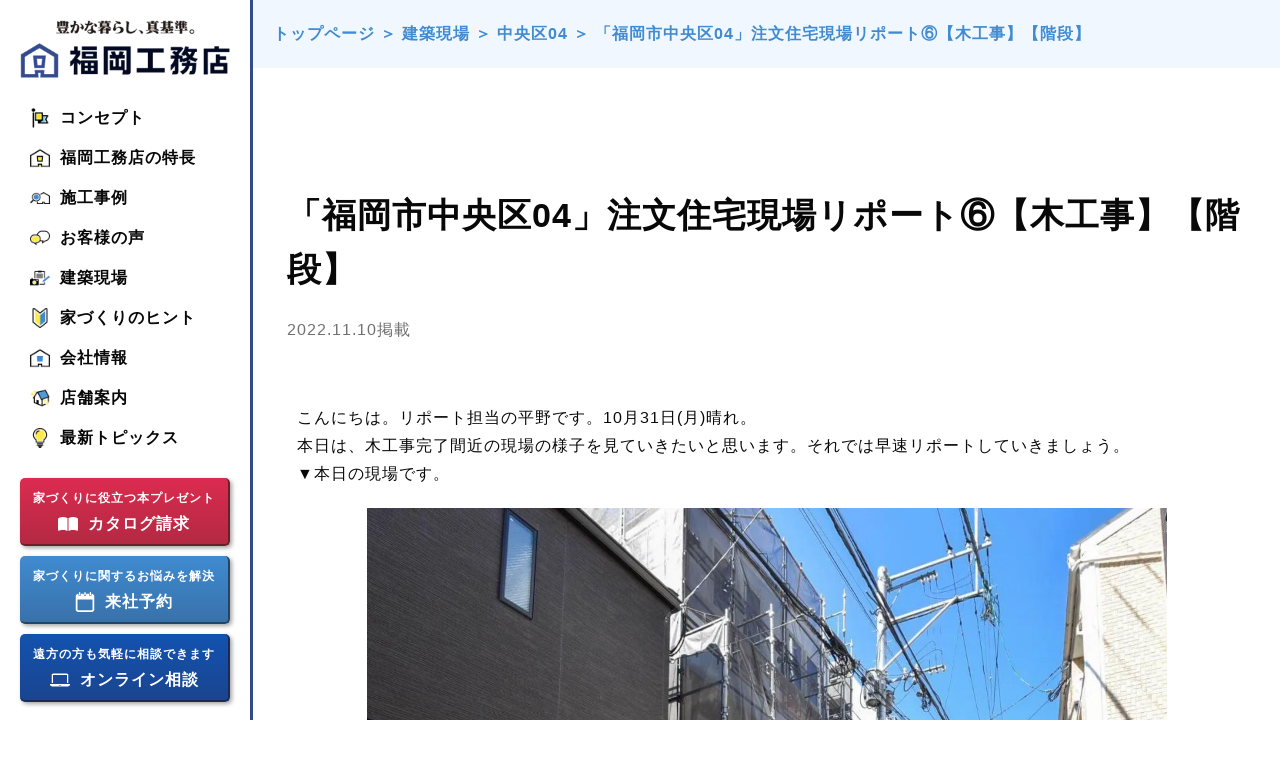

--- FILE ---
content_type: text/html; charset=UTF-8
request_url: https://www.fukuoka-k.jp/report/chuuouku-04/64d201692c9286c49bd14ec518bacaa6
body_size: 19754
content:
<!DOCTYPE html>
<html lang="ja">
<head>
<meta charset="utf-8" />
<meta http-equiv="X-UA-Compatible" content="IE=edge" />
<meta name="viewport" content="width=device-width, initial-scale=1" />
<meta name="format-detection" content="email=no, telephone=no, address=no" />

<title>「福岡市中央区04」注文住宅現場リポート⑥【木工事】【階段】｜福岡工務店（三ツ星プラスワン評価の施工技術でつくる高気密高断熱の注文住宅）</title>

<meta name="keyword" content="福岡,工務店,高気密,高断熱,高性能,長期優良,外断熱,注文,住宅,木造,家づくり" />
<meta name="description" content="完成してからでは見られない注文住宅の建築現場を積極的に公開しており、施工の透明性を高くすることによってご安心いただける体制にしています。" />

<link rel="canonical" href="https://www.fukuoka-k.jp/report/chuuouku-04/64d201692c9286c49bd14ec518bacaa6">

<link rel="icon" href="https://www.fukuoka-k.jp/favicon.ico" sizes="32x32">
<link rel="icon" href="https://www.fukuoka-k.jp/favicon.svg" type="image/svg+xml">
<link rel="apple-touch-icon" href="https://www.fukuoka-k.jp/favicon_180.png">
<link rel="manifest" href="https://www.fukuoka-k.jp/manifest.webmanifest">

<meta property="og:locale" content="ja_JP">
<meta property="og:site_name" content="株式会社福岡工務店">
<meta property="og:type" content="article">
<meta property="og:url" content="https://www.fukuoka-k.jp/report/chuuouku-04/64d201692c9286c49bd14ec518bacaa6">
<meta property="og:title" content="「福岡市中央区04」注文住宅現場リポート⑥【木工事】【階段】｜福岡工務店（三ツ星プラスワン評価の施工技術でつくる高気密高断熱の注文住宅）">
<meta property="og:descripion" content="完成してからでは見られない注文住宅の建築現場を積極的に公開しており、施工の透明性を高くすることによってご安心いただける体制にしています。">
<meta property="og:image" content="https://www.fukuoka-k.jp/img/admin/report/64d201692c9286c49bd14ec518bacaa6/5de86873d19eafdf751f114e003de731.jpg">

<script type="application/ld+json">
{
    "@context": "https://schema.org",
    "@type":"Organization",
    "url": "https://www.fukuoka-k.jp/",
    "name": "株式会社福岡工務店",
    "email": "info@fukuoka-k.jp",
    "faxNumber": "+8192-586-7659",
    "sameAs": [
        "https://www.instagram.com/fukuoka_koumuten",
        "https://www.facebook.com/fukuokakoumuten1",
        "https://jp.pinterest.com/fukuoka_kohmuten",
        "https://www.youtube.com/@FukuokaKoumuten",
        "https://www.tiktok.com/@fukuoka_koumuten",
        "https://www.houzz.jp/pro/fukuoka1",
        "https://lin.ee/V8uSqnf"
    ],
    "address": {
        "@type": "PostalAddress",
        "postalCode": "8611104",
        "addressRegion": "福岡県",
        "addressLocality": "福岡市南区",
        "streetAddress": "的場2丁目36番1号"
    },
    "contactPoint": {
        "@type": "ContactPoint",
        "availableLanguage": "Japanese",
        "telephone": "+8192-586-7658",
        "hoursAvailable": {
            "@type": "OpeningHoursSpecification",
            "dayOfWeek": [
                "Monday",
                "Thursday",
                "Friday",
                "Saturday",
                "Sunday"
            ],
            "opens": "09:00",
            "closes": "18:00"
        }
    },
    "logo": {
        "@type": "ImageObject",
        "url": "https://www.fukuoka-k.jp/img/site/common/scheme-logo.png",
        "caption": "株式会社福岡工務店"
    }
}
</script>
<script type="application/ld+json">
{
    "@context": "https://schema.org",
    "@type": "WebSite",
    "url": "https://www.fukuoka-k.jp/",
    "name": "株式会社福岡工務店",
    "description": "福岡県全域で「外断熱のG2認証住宅」「全熱交換の第一種換気」「耐震等級3+制震MIRAIE」で木造の注文住宅を建築する株式会社福岡工務店。建物価格が分かるカタログセットを無料でプレゼント。施工事例・お客様の声・現場リポート・家づくりのヒントを随時更新中！",
    "publisher": {
        "@type": "Organization",
        "name": "株式会社福岡工務店"
    }
}
</script>

        <script type="application/ld+json">
        {
            "@context": "https://schema.org",
            "@type": "BreadcrumbList",
            "itemListElement": [
                {
                    "@type": "ListItem",
                    "position": 1,
                    "item": {
                        "@id": "https://www.fukuoka-k.jp/",
                        "name": "トップページ"
                    }
                },
                {
                    "@type": "ListItem",
                    "position": 2,
                    "item": {
                        "@id": "https://www.fukuoka-k.jp/report",
                        "name": "建築現場"
                    }
                },
                {
                    "@type": "ListItem",
                    "position": 3,
                    "item": {
                        "@id": "https://www.fukuoka-k.jp/report/chuuouku-04",
                        "name": "建築現場「中央区04」"
                    }
                },
                {
                    "@type": "ListItem",
                    "position": 4,
                    "item": {
                        "@id": "https://www.fukuoka-k.jp/report/chuuouku-04/64d201692c9286c49bd14ec518bacaa6",
                        "name": "「福岡市中央区04」注文住宅現場リポート⑥【木工事】【階段】"
                    }
                }
            ]
        }
        </script>
        <script type="application/ld+json">
        {
            "@context": "https://schema.org",
            "@type": "WebPage",
            "url": "https://www.fukuoka-k.jp/report",
            "name": "建築現場",
            "description": "完成してからでは見られない注文住宅の建築現場を積極的に公開しており、施工の透明性を高くすることによってご安心いただける体制にしています。",
            "publisher": {
                "@type": "Organization",
                "name": "株式会社福岡工務店"
            }
        }
        </script>
        <script type="application/ld+json">
        {
            "@context": "https://schema.org",
            "@type": "Article",
            "headline": "「福岡市中央区04」注文住宅現場リポート⑥【木工事】【階段】",
            "description": "完成してからでは見られない注文住宅の建築現場を積極的に公開しており、施工の透明性を高くすることによってご安心いただける体制にしています。",
            "dateModified": "2025-02-15 14:36:59",
            "datePublished": "2022-11-10 17:10:14",
            "image": "https://www.fukuoka-k.jp/img/admin/report/64d201692c9286c49bd14ec518bacaa6/5de86873d19eafdf751f114e003de731.jpg",
            "mainEntityOfPage": {
                "@type": "WebPage",
                "@id": "https://www.fukuoka-k.jp/report"
            },
            "publisher": {
                "@type": "Organization",
                "name": "株式会社福岡工務店"
            },
            "author": {
                "@type": "Person",
                "name": "株式会社福岡工務店"
            }
        }
        </script>
        
<style>
/**
 * Reset
 */
*,
::before,
::after {
    box-sizing: border-box;
    border-style: solid;
    border-width: 0;
}

html {
    width: 100%;
    height: auto;
    font-size: 62.5%;
    line-height: 1.8;
    background-color: #FFFFFF;
    -webkit-tap-highlight-color: transparent;
    -webkit-overflow-scrolling: touch;
    -webkit-text-size-adjust: 100%;
    -ms-text-size-adjust: 100%;
}

body {
    margin: 0;
    color: #080808;
    font-size: 1.5rem;
    font-weight: 400;
    font-family: "游ゴシック", YuGothic, "游ゴシック Medium", "Yu Gothic Medium", "ヒラギノ角ゴ ProN W3", "Hiragino Kaku Gothic ProN", "メイリオ", Meiryo, sans-serif;
    letter-spacing: 0.1rem;
    word-break: break-all;
}

body.active {
    position: fixed;
    width: 100%;
    height: 100%;
}

main {
    display: block;
}

@media all and (min-width: 500px) {

    body {
        font-size: 1.6rem;
    }

}

@media all and (min-width: 1000px) {

    ::-webkit-scrollbar {
        width: 1rem;
    }

    ::-webkit-scrollbar-track {
        background: #E5E5E5;
    }

    ::-webkit-scrollbar-thumb {
        background: #B5B5B5;
        border-radius: 1rem;
    }

}

p,
pre,
form,
figure,
iframe,
address,
blockquote,
table {
    margin: 0;
}

h1,
h2,
h3,
h4,
h5,
h6 {
    margin: 0;
    font-size: inherit;
    font-weight: bold;
    line-height: 1.6;
}

ul,
ol {
    margin: 0;
    padding: 0;
    list-style: none;
}

dl {
    margin: 0;
    padding: 0;
}

dt {
    font-weight: bold;
}

dd {
    margin-left: 0;
}

hr {
    clear: both;
    overflow: visible;
    height: 0;
    margin: 0;
    color: inherit;
    box-sizing: content-box;
    border-top-width: 0.1rem;
}

address {
    font-style: inherit;
}

a {
    cursor: pointer;
    display: block;
    color: #408BD1;
    text-decoration: none;
    background-color: transparent;
}

a:link,
a:hover,
a:active,
a:visited {
    outline: 0;
}

a:hover {
    opacity: 0.5;
}

pre,
code,
kbd,
samp {
    font-family: monospace;
    font-size: inherit;
}

b,
strong {
    font-weight: bolder;
}

small {
    font-size: 80%;
}

sub,
sup {
    font-size: 75%;
    line-height: 0;
    position: relative;
    vertical-align: baseline;
}

sub {
    bottom: -0.25em;
}

sup {
    top: -0.5em;
}

abbr[title] {
    text-decoration: underline;
    text-decoration: underline dotted;
}

img,
embed,
object,
iframe {
    vertical-align: baseline;
}

img {
    display: block;
    width: 100%;
    height: auto;
}

button,
input,
select,
optgroup,
textarea {
    margin: 0;
    padding: 0;
    outline: 0;
    font: inherit;
    color: inherit;
    border-radius: 0;
    text-align: inherit;
    vertical-align: middle;
    background: transparent;
    -webkit-appearance: none;
    appearance: none;
}

[type="checkbox"] {
    -webkit-appearance: checkbox;
    appearance: checkbox;
}

[type="radio"] {
    -webkit-appearance: radio;
    appearance: radio;
}

button,
input {
    overflow: visible;
}

button,
select {
    text-transform: none;
}

button,
[type="button"],
[type="submit"],
[type="reset"] {
    -webkit-appearance: none;
    appearance: none;
    cursor: pointer;
}

button[disabled],
[type="button"][disabled],
[type="submit"][disabled],
[type="reset"][disabled] {
    cursor: default;
}

button::-moz-focus-inner,
[type="button"]::-moz-focus-inner,
[type="submit"]::-moz-focus-inner,
[type="reset"]::-moz-focus-inner {
    padding: 0;
    border-style: none;
}

button:-moz-focusring,
[type="button"]:-moz-focusring,
[type="submit"]:-moz-focusring,
[type="reset"]:-moz-focusring {
    outline: 1px dotted ButtonText;
}

select::-ms-expand {
    display: none;
}

option {
    padding: 0;
}

fieldset {
    margin: 0;
    padding: 0;
    min-width: 0;
}

legend {
    display: table;
    max-width: 100%;
    padding: 0;
    color: inherit;
    white-space: normal;
}

progress {
    vertical-align: baseline;
}

textarea {
    overflow: auto;
}

[type="number"]::-webkit-inner-spin-button,
[type="number"]::-webkit-outer-spin-button {
    height: auto;
}

[type="search"] {
    outline-offset: -0.2rem;
}

[type="search"]::-webkit-search-decoration {
    -webkit-appearance: none;
}

::-webkit-file-upload-button {
    -webkit-appearance: button;
    font: inherit;
}

label[for] {
    cursor: pointer;
}

details {
    display: block;
}

summary {
    display: list-item;
}

[contenteditable] {
    outline: none;
}

table {
    border-collapse: collapse;
    border-spacing: 0;
}

caption {
    text-align: left;
}

td,
th {
    padding: 0;
    vertical-align: top;
}

th {
    font-weight: bold;
    text-align: left;
}

template {
    display: none;
}

[hidden] {
    display: none;
}

.clearfix::after {
    content: "";
    clear: both;
    display: block;
}

/**
 * Header
 */
.header {
    position: fixed;
    top: 0;
    left: 0;
    width: 100%;
    height: 5rem;
    z-index: 200;
    background-color: #FFFFFF;
}

.header .wrap {
    display: -webkit-flex;
    display: flex;
    -webkit-align-items: flex-start;
    align-items: flex-start;
    width: inherit;
    height: inherit;
}

.header .wrap .logo {
    width: calc(100% - 12rem);
    height: inherit;
}

.header .wrap .logo a {
    padding: 1rem;
}

.header .wrap .logo a img,
.header .wrap .logo a svg {
    display: block;
    width: auto;
    height: 3rem;
}

.header .wrap .phone {
    width: 6rem;
    height: inherit;
}

.header .wrap .phone a {
    padding: 1.5rem 2rem;
    background-color: #344A8E;
}

.header .wrap .phone a img,
.header .wrap .phone a svg {
    width: 2rem;
    height: 2rem;
}

.header .wrap .menu {
    position: relative;
    z-index: 400;
    width: 6rem;
    height: inherit;
}

.header .wrap .menu span {
    position: absolute;
    right: 1rem;
    width: 4rem;
    height: 0.2rem;
    background-color: #080808;
    -webkit-transition: all .5s;
    -moz-transition: all .5s;
    -ms-transition: all .5s;
    -o-transition: all .5s;
    transition: all .5s;
}

.header .wrap .menu span:nth-of-type(1) {
    top: 1.5rem;
}

.header .wrap .menu span:nth-of-type(2) {
    top: 2.4rem;
}

.header .wrap .menu span:nth-of-type(3) {
    top: 3.3rem;
}

.header .wrap .menu.active span:nth-of-type(1) {
    -webkit-transform: translateY(0.9rem) rotate(-315deg);
    transform: translateY(0.9rem) rotate(-315deg);
}

.header .wrap .menu.active span:nth-of-type(2) {
    opacity: 0;
}

.header .wrap .menu.active span:nth-of-type(3) {
    -webkit-transform: translateY(-0.9rem) rotate(315deg);
    transform: translateY(-0.9rem) rotate(315deg);
}

.header .wrap .navi {
    position: fixed;
    top: -100vh;
    z-index: 300;
    width: 100vw;
    height: calc(100vh - 5rem);
    height: calc(100svh - 5rem);
    padding-bottom: 6rem;
    background-color: #FFFFFF;
    -webkit-transition: all .5s;
    -moz-transition: all .5s;
    -ms-transition: all .5s;
    -o-transition: all .5s;
    transition: all .5s;
    overflow-y: auto;
}

.header .wrap .navi.active {
    top: 5rem;
}

.header .wrap .navi nav {
    margin-bottom: 3rem;
}

.header .wrap .navi nav ul li {
    width: 100%;
    height: 5rem;
}

.header .wrap .navi nav ul li a {
    display: -webkit-flex;
    display: flex;
    -webkit-align-items: center;
    align-items: center;
}

.header .wrap .navi nav ul li a .img {
    width: 6rem;
    height: inherit;
    padding: 1.5rem 2rem;
}

.header .wrap .navi nav ul li a .img img,
.header .wrap .navi nav ul li a .img svg {
    display: block;
    width: 2rem;
    height: 2rem;
}

.header .wrap .navi nav ul li a .txt {
    width: calc(100% - 6rem);
    height: inherit;
    padding: 1.5rem 0;
    border-bottom: 0.1rem solid #CCCCCC;
}

.header .wrap .navi nav ul li a .txt p {
    color: #080808;
    font-weight: bold;
    line-height: 2rem;
}

.header .wrap .navi .sns {
    margin-bottom: 3rem;
}

.header .wrap .navi .sns ul {
    display: -webkit-flex;
    display: flex;
    -webkit-align-items: flex-start;
    align-items: flex-start;
    -webkit-flex-wrap: wrap;
    flex-wrap: wrap;
    margin: 0 auto;
    padding: 0 2rem;
}

.header .wrap .navi .sns ul li {
    width: calc((100% - 6rem) / 7);
    margin-right: 1rem;
}

.header .wrap .navi .sns ul li:nth-last-of-type(1) {
    margin-right: 0;
}

.header .wrap .navi .cvp,
.header .wrap .navi .com {
    display: none;
}

.header .wrap .rev a img {
    max-width: 30rem;
    margin: 0 auto;
    border: 0.1rem solid #CCCCCC;
}

@media all and (min-width: 500px) {

    .header {
        height: 7.5rem;
    }

    .header .wrap .logo {
        width: calc(100% - 18rem);
    }

    .header .wrap .logo a {
        padding: 1.5rem;
    }

    .header .wrap .logo a img,
    .header .wrap .logo a svg {
        height: 4.5rem;
    }

    .header .wrap .phone {
        width: 9rem;
    }

    .header .wrap .phone a {
        padding: 2.25rem 3rem;
    }

    .header .wrap .phone a img,
    .header .wrap .phone a svg {
        width: 3rem;
        height: 3rem;
    }

    .header .wrap .menu {
        width: 9rem;
    }

    .header .wrap .menu span {
        right: 1.5rem;
        width: 6rem;
        height: 0.3rem;
    }

    .header .wrap .menu span:nth-of-type(1) {
        top: 2.1rem;
    }

    .header .wrap .menu span:nth-of-type(2) {
        top: 3.5rem;
    }

    .header .wrap .menu span:nth-of-type(3) {
        top: 4.9rem;
    }

    .header .wrap .menu.active span:nth-of-type(1) {
        -webkit-transform: translateY(1.3rem) rotate(-315deg);
        transform: translateY(1.3rem) rotate(-315deg);
    }

    .header .wrap .menu.active span:nth-of-type(3) {
        -webkit-transform: translateY(-1.3rem) rotate(315deg);
        transform: translateY(-1.3rem) rotate(315deg);
    }

    .header .wrap .navi {
        height: calc(100vh - 7.5rem);
        height: calc(100svh - 7.5rem);
        padding-bottom: 9rem;
    }

    .header .wrap .navi.active {
        top: 7.5rem;
    }

    .header .wrap .navi nav {
        margin-bottom: 4.5rem;
    }

    .header .wrap .navi nav ul li {
        height: 7.5rem;
    }

    .header .wrap .navi nav ul li a .img {
        width: 9rem;
        padding: 2.25rem 3rem;
    }

    .header .wrap .navi nav ul li a .img img,
    .header .wrap .navi nav ul li a .img svg {
        width: 3rem;
        height: 3rem;
    }

    .header .wrap .navi nav ul li a .txt {
        width: calc(100% - 9rem);
        padding: 2.25rem 0;
    }

    .header .wrap .navi nav ul li a .txt p {
        line-height: 3rem;
    }

    .header .wrap .navi .sns {
        margin-bottom: 4.5rem;
    }

    .header .wrap .navi .sns ul {
        padding: 0 3rem;
    }

    .header .wrap .navi .sns ul li {
        width: calc((100% - 9rem) / 7);
        margin-right: 1.5rem;
    }

    .header .wrap .rev a img {
        max-width: 45rem;
    }

}

@media all and (min-width: 1000px) {

    .header {
        width: 25rem;
        height: 100%;
        overflow-y: auto;
        overflow-x: hidden;
        box-sizing: content-box;
        border-right: 0.3rem solid #344A8E;
    }

    .header .wrap {
        display: block;
        width: 100%;
        height: auto;
    }

    .header .wrap .logo {
        width: 100%;
        height: auto;
    }

    .header .wrap .logo a {
        padding: 2rem;
    }

    .header .wrap .logo a img,
    .header .wrap .logo a svg {
        width: 100%;
        height: auto;
    }

    .header .wrap .phone,
    .header .wrap .menu {
        display: none;
    }

    .header .wrap .navi {
        position: static;
        top: auto;
        width: 100%;
        height: auto;
        padding-bottom: 2rem;
        background-color: #FFFFFF;
        -webkit-transition: all 0s;
        -moz-transition: all 0s;
        -ms-transition: all 0s;
        -o-transition: all 0s;
        transition: all 0s;
        overflow-y: hidden;
    }

    .header .wrap .navi nav {
        margin-bottom: 2rem;
    }

    .header .wrap .navi nav ul {
        padding: 0 3rem;
    }

    .header .wrap .navi nav ul li {
        position: relative;
        width: 100%;
        height: 4rem;
    }

    .header .wrap .navi nav ul li::before {
        content: "";
        position: absolute;
        bottom: 0rem;
        width: 100%;
        height: 0.2rem;
        background-color: #344A8E;
        -webkit-transform: scale(0, 1);
        -moz-transform: scale(0, 1);
        -ms-transform: scale(0, 1);
        -o-transform: scale(0, 1);
        transform: scale(0, 1);
        -webkit-transform-origin: left top;
        -moz-transform-origin: left top;
        -ms-transform-origin: left top;
        -o-transform-origin: left top;
        transform-origin: left top;
        -webkit-transition: transform .5s;
        -moz-transition: transform .5s;
        -ms-transition: transform .5s;
        -o-transition: transform .5s;
        transition: transform .5s;
    }

    .header .wrap .navi nav ul li:hover::before {
        transform: scale(1, 1);
    }

    .header .wrap .navi nav ul li a {
        padding: 1rem 0;
    }

    .header .wrap .navi nav ul li a .img {
        width: 2rem;
        height: 2rem;
        padding: 0;
    }

    .header .wrap .navi nav ul li a .img img,
    .header .wrap .navi nav ul li a .img svg {
        width: 2rem;
        height: 2rem;
    }

    .header .wrap .navi nav ul li a .txt {
        width: calc(100% - 2rem);
        height: 2rem;
        padding: 0 0 0 1rem;
        border-bottom: 0;
    }

    .header .wrap .navi nav ul li a .txt p {
        line-height: 2rem;
    }

    .header .wrap .navi .sns {
        display: none;
    }

    .header .wrap .navi .cvp {
        display: block;
        width: 100%;
        height: auto;
        margin-bottom: 2rem;
        padding: 0 2rem;
    }

    .header .wrap .navi .cvp ul li {
        margin-bottom: 1rem;
    }

    .header .wrap .navi .cvp ul li:nth-last-of-type(1) {
        margin-bottom: 0;
    }

    .header .wrap .navi .cvp ul li a {
        position: relative;
        display: block;
        width: 100%;
        height: auto;
        padding: 1rem 0;
        color: #FFFFFF;
        font-weight: bold;
        text-align: center;
        border-radius: 0.5rem;
        box-shadow: 0.2rem 0.2rem 0.4rem #A5A5A5;
    }

    .header .wrap .navi .cvp ul li a:hover {
        opacity: 0.5;
    }

    .header .wrap .navi .cvp ul li a.contact {
        background: #DC2C50;
        background: -webkit-linear-gradient(top, #DC2C50, #B42943);
        background: -moz-linear-gradient(top, #DC2C50, #B42943);
        background: linear-gradient(to top, #B42943, #DC2C50);
        border-right: 0.2rem solid #6A202A;
        border-bottom: 0.2rem solid #6A202A;
    }

    .header .wrap .navi .cvp ul li a.visit {
        background: #408BD1;
        background: -webkit-linear-gradient(top, #408BD1, #3972AB);
        background: -moz-linear-gradient(top, #408BD1, #3972AB);
        background: linear-gradient(to top, #3972AB, #408BD1);
        border-right: 0.2rem solid #284463;
        border-bottom: 0.2rem solid #284463;
    }

    .header .wrap .navi .cvp ul li a.online {
        background: #1353B0;
        background: -webkit-linear-gradient(top, #1353B0, #1A4590);
        background: -moz-linear-gradient(top, #1353B0, #1A4590);
        background: linear-gradient(to top, #1A4590, #1353B0);
        border-right: 0.2rem solid #1B2B55;
        border-bottom: 0.2rem solid #1B2B55;
    }

    .header .wrap .navi .cvp ul li a > p {
        margin-bottom: 0.5rem;
        font-size: 1.2rem;
    }

    .header .wrap .navi .cvp ul li a .btn {
        display: -webkit-flex;
        display: flex;
        -webkit-justify-content: center;
        justify-content: center;
        -webkit-align-items: center;
        align-items: center;
    }

    .header .wrap .navi .cvp ul li a .btn .img {
        width: 2rem;
        height: 2rem;
    }

    .header .wrap .navi .cvp ul li a .btn .img svg {
        width: 2rem;
        height: 2rem;
    }

    .header .wrap .navi .cvp ul li a .btn .txt {
        width: auto;
        height: 2rem;
        padding-left: 1rem;
    }

    .header .wrap .navi .cvp ul li a .btn .txt p {
        font-size: 1.6rem;
        line-height: 2rem;
    }

    .header .wrap .navi .com {
        display: block;
        margin-bottom: 2rem;
    }

    .header .wrap .navi .com a {
        display: -webkit-flex;
        display: flex;
        -webkit-justify-content: center;
        justify-content: center;
        -webkit-align-items: center;
        align-items: center;
        margin-bottom: 0.5rem;
    }

    .header .wrap .navi .com a .img {
        width: 2rem;
        height: 2rem;
    }

    .header .wrap .navi .com a .img img {
        width: 2rem;
        height: 2rem;
    }

    .header .wrap .navi .com a .txt {
        width: auto;
        height: 2rem;
        padding-left: 1rem;
    }

    .header .wrap .navi .com a .txt p {
        color: #080808;
        font-weight: bold;
        line-height: 2rem;
    }

    .header .wrap .navi .com > p {
        color: #707070;
        font-size: 1.2rem;
        font-weight: bold;
        text-align: center;
    }

    .header .wrap .rev {
        padding: 0 3rem;
    }

    .header .wrap .rev a img {
        max-width: 100%;
    }

}

/**
 * Main
 */
.main {
    padding-top: 5rem;
}

.main .section:nth-of-type(odd) {
    background-color: #FFFFFF;
}

.main .section:nth-of-type(even) {
    background-color: #F5F5F5;
}

.main .section .inner {
    max-width: 100%;
    margin: 0 auto;
    padding: 6rem 1rem;
}

.main .section .title {
    margin-bottom: 3rem;
}

.main .section .content {
    margin-bottom: 6rem;
}

.main .section .content:nth-last-of-type(1) {
    margin-bottom: 0;
}

.main h1,
.main h2 {
    font-size: 2.2rem;
}

.main h3,
.main h4 {
    font-size: 2.0rem;
}

.main h5,
.main h6 {
    font-size: 1.8rem;
}

.main h1 strong,
.main h2 strong {
    font-size: 3.3rem;
}

.main h3 strong,
.main h4 strong {
    font-size: 3rem;
}

.main h5 strong,
.main h6 strong {
    font-size: 2.7rem;
}

.main p > a {
    display: inline;
}

.main table {
    margin-bottom: 1rem;
    width: 100%;
    border-spacing: 0;
    word-break: break-all;
    border-collapse: collapse;
}

.main table th {
    padding: 0.5rem 1rem;
    text-align: center;
    vertical-align: middle;
    background-color: #F5F5F5;
    border: 0.1rem solid #080808;
}

.main table td {
    padding: 0.5rem 1rem;
    vertical-align: middle;
    background-color: #FFFFFF;
    border: 0.1rem solid #080808;
}

.main table th span,
.main table td span {
    color: #DC2C50;
    font-weight: bold;
}

.main .fs-s,
.main .fs-l {
    font-size: 1.6rem;
}

.main .tal {
    text-align: left;
}

.main .tar {
    text-align: right;
}

.main .tac {
    text-align: center;
}

.main .link-n {
    position: relative;
    width: 100%;
    max-width: 15rem;
    padding: 1rem 2rem 1rem 0rem;
    color: #344A8E;
    font-weight: bold;
    text-align: center;
    border: 0.2rem solid #344A8E;
    background-color: transparent;
}

.main .link-n::before {
    content: "";
    position: absolute;
    top: 1.7rem;
    right: 1.2rem;
    width: 1.2rem;
    height: 1.2rem;
    border-top: 0.2rem solid #344A8E;
    border-right: 0.2rem solid #344A8E;
    -webkit-transform: rotate(45deg);
    transform: rotate(45deg);
}

.main .link-n:hover {
    opacity: 1 !important;
    color: #FFFFFF;
    background-color: #344A8E;
}

.main .link-n:hover::before {
    border-top: 0.2rem solid #FFFFFF;
    border-right: 0.2rem solid #FFFFFF;
}

.main .link-w {
    position: relative;
    width: 100%;
    max-width: 15rem;
    padding: 1rem 2rem 1rem 0rem;
    color: #FFFFFF;
    font-weight: bold;
    text-align: center;
    border: 0.2rem solid #FFFFFF;
    background-color: transparent;
}

.main .link-w::before {
    content: "";
    position: absolute;
    top: 1.7rem;
    right: 1.2rem;
    width: 1.2rem;
    height: 1.2rem;
    border-top: 0.2rem solid #FFFFFF;
    border-right: 0.2rem solid #FFFFFF;
    -webkit-transform: rotate(45deg);
    transform: rotate(45deg);
}

.main .link-w:hover {
    opacity: 1 !important;
    color: #344A8E;
    background-color: #FFFFFF;
}

.main .link-w:hover::before {
    border-top: 0.2rem solid #344A8E;
    border-right: 0.2rem solid #344A8E;
}

.main .sv {
    position: relative;
    width: 100%;
    height: 20rem;
}

.main .sv .back {
    width: inherit;
    height: inherit;
}

.main .sv .back img {
    width: 100%;
    height: 100%;
    object-fit: cover;
    font-family: "object-fit: cover;";
}

.main .sv .logo {
    position: absolute;
    top: 50%;
    left: 50%;
    width: 80%;
    -webkit-transform: translate(-50%, -50%);
    -ms-transform: translate(-50%, -50%);
    transform: translate(-50%, -50%);
}

.main .sv .logo h1 {
    font-size: 0;
}

.main .sv .logo h1 img {
    width: 100%;
    height: auto;
}

.main .fv h1 {
    font-size: 0;
}

.main .invalid {
    background-color: #FFFFFF !important;
}

.main .invalid .title > div {
    max-width: 100rem;
    margin: 0 auto;
    text-align: center;
}

.main .invalid .content > div {
    max-width: 100rem;
    margin: 0 auto;
    margin-bottom: 1rem;
    text-align: center;
}

.main .invalid .title   > div > p,
.main .invalid .content > div > p {
    display: inline-block;
    text-align: left;
}

.main .invalid a {
    display: inline;
    text-decoration: underline;
}

@media all and (min-width: 500px) {

    .main {
        padding-top: 7.5rem;
    }

    .main .section .inner {
        max-width: 60rem;
        padding: 9rem 1.5rem;
    }

    .main .section .title {
        margin-bottom: 4.5rem;
    }

    .main .section .content {
        margin-bottom: 9rem;
    }

    .main h1,
    .main h2 {
        font-size: 2.8rem;
    }

    .main h3,
    .main h4 {
        font-size: 2.6rem;
    }

    .main h5,
    .main h6 {
        font-size: 2.4rem;
    }

    .main h1 strong,
    .main h2 strong {
        font-size: 4.2rem;
    }

    .main h3 strong,
    .main h4 strong {
        font-size: 3.9rem;
    }

    .main h5 strong,
    .main h6 strong {
        font-size: 3.6rem;
    }

    .main table {
        margin-bottom: 1.5rem;
    }

    .main table th,
    .main table td {
        padding: 0.75rem 1.5rem;
    }

    .main .fs-s {
        font-size: 1.8rem;
    }

    .main .fs-l {
        font-size: 2.2rem;
    }

    .main .link-n {
        max-width: 20rem;
    }

    .main .link-w {
        max-width: 20rem;
    }

    .main .sv {
        height: 25rem;
    }

    .main .sv .logo {
        width: 65%;
    }

    .main .invalid .content > div {
        margin-bottom: 1.5rem;
    }

}

@media all and (min-width: 1000px) {

    .main {
        padding-top: 0;
        padding-left: 25.3rem;
    }

    .main .section .inner {
        max-width: 120rem;
        padding: 12rem 2rem;
    }

    .main .section .title {
        margin-bottom: 6rem;
    }

    .main .section .content {
        margin-bottom: 12rem;
    }

    .main h1,
    .main h2 {
        font-size: 3.4rem;
    }

    .main h3,
    .main h4 {
        font-size: 3.2rem;
    }

    .main h5,
    .main h6 {
        font-size: 3rem;
    }

    .main h1 strong,
    .main h2 strong {
        font-size: 5.1rem;
    }

    .main h3 strong,
    .main h4 strong {
        font-size: 4.8rem;
    }

    .main h5 strong,
    .main h6 strong {
        font-size: 4.5rem;
    }

    .main table {
        margin-bottom: 2rem;
    }

    .main table th,
    .main table td {
        padding: 1rem 2rem;
    }

    .main .fs-s {
        font-size: 2rem;
    }

    .main .fs-l {
        font-size: 2.6rem;
    }

    .main .link-n {
        max-width: 25rem;
    }

    .main .link-w {
        max-width: 25rem;
    }

    .main .sv {
        height: 30rem;
    }

    .main .link-s {
        max-width: 40rem;
        font-size: 2rem;
    }

    .main .sv .logo {
        width: 50%;
        max-width: 50rem;
    }

    .main .invalid .content > div {
        margin-bottom: 2rem;
    }

}

/**
 * Bread
 */
.bread {
    padding: 1rem;
    background-color: #F0F7FF ;
}

.bread ul li,
.bread ul li a,
.bread ul li p {
    display: inline;
    color: #408BD1;
    font-size: 1.4rem;
    font-weight: bold;
}

@media all and (min-width: 500px) {

    .bread {
        padding: 1.5rem;
    }

    .bread ul li,
    .bread ul li a,
    .bread ul li p {
        font-size: 1.5rem;
    }

}

@media all and (min-width: 1000px) {

    .bread {
        padding: 2rem;
    }

    .bread ul li,
    .bread ul li a,
    .bread ul li p {
        font-size: 1.6rem;
    }

}

/**
 * pagination
 */
.pagination {
    display: -webkit-flex;
    display: flex;
    -webkit-justify-content: center;
    justify-content: center;
    -webkit-flex-wrap: wrap;
    flex-wrap: wrap;
}

.pagination li {
    border-top: 0.1rem solid #408BD1;
    border-left: 0.1rem solid #408BD1;
    border-bottom: 0.1rem solid #408BD1;
}

.pagination li:nth-last-of-type(1) {
    border-right: 0.1rem solid #408BD1;
}

.pagination li a {
    width: 4rem;
    height: 4rem;
    color: #408BD1;
    font-size: 1.5rem;
    line-height: 4rem;
    text-align: center;
    background-color: #FFFFFF;
}

.pagination li.active a {
    color: #FFFFFF;
    background-color: #408BD1;
}


@media all and (min-width: 500px) {

    .pagination li a {
        width: 5rem;
        height: 5rem;
        font-size: 1.6rem;
        line-height: 5rem;
    }

}

@media all and (min-width: 1000px) {

    .pagination li a {
        width: 6rem;
        height: 6rem;
        line-height: 6rem;
    }

}

/**
 * CV Banner
 */
.cv-banner {
    padding: 3rem 1rem;
    background-color: #F0F7FF;
}

.cv-banner a p {
    margin-bottom: 1rem;
    color: #344A8E;
    font-size: 1.8rem;
    font-weight: bold;
    text-align: center;
}

@media all and (min-width: 500px) {

    .cv-banner {
        padding: 4.5rem 1.5rem;
    }

    .cv-banner a p {
        margin-bottom: 1.5rem;
        font-size: 2.2rem;
    }

}

@media all and (min-width: 1000px) {

    .cv-banner {
        max-width: 80rem;
        margin: 0 auto;
        padding: 6rem 2rem;
    }

    .cv-banner a p {
        margin-bottom: 2rem;
        font-size: 2.6rem;
    }

}

/**
 * CV Phone
 */
.cv-phone {
    position: fixed;
    left: 0;
    bottom: 0;
    width: 100%;
    height: 6rem;
    z-index: 200;
    background-color: #FFFFFF;
    box-shadow: -0.1rem -0.1rem 0.2rem #A5A5A5;
}

.cv-phone nav ul {
    display: -webkit-flex;
    display: flex;
    -webkit-justify-content: center;
    justify-content: center;
    -webkit-align-items: center;
    align-items: center;
}

.cv-phone nav ul li {
    width: calc(100% / 3);
    height: 6rem;
    border-right: 0.1rem solid #CCCCCC;
}

.cv-phone nav ul li:nth-last-of-type(1) {
    border-right: 0;
}

.cv-phone nav ul li a {
    width: 100%;
    height: inherit;
    padding: 1rem 0;
}

.cv-phone nav ul li a img {
    width: 2rem;
    height: 2rem;
    margin: 0 auto;
}

.cv-phone nav ul li a p {
    color: #080808;
    font-size: 1.4rem;
    font-weight: bold;
    line-height: 2rem;
    text-align: center;
}

@media all and (min-width: 500px) {

    .cv-phone {
        height: 9rem;
    }

    .cv-phone nav ul li {
        height: 9rem;
    }

    .cv-phone nav ul li a {
        padding: 1.5rem 0;
    }

    .cv-phone nav ul li a img {
        width: 3rem;
        height: 3rem;
    }

    .cv-phone nav ul li a p {
        font-size: 1.6rem;
        line-height: 3rem;
    }

}

@media all and (min-width: 1000px) {

    .cv-phone {
        display: none !important;
    }

}

/**
 * CV Common
 */
@media all and (min-width: 1000px) {

    .cv-common {
        padding-left: 25.3rem;
    }

    .cv-common nav ul {
        display: -webkit-flex;
        display: flex;
        -webkit-justify-content: center;
        justify-content: center;
        -webkit-align-items: center;
        align-items: center;
    }

    .cv-common nav ul li {
        width: calc(100% / 2);
    }

}

/**
 * PageTop
 */
.pagetop {
    display: none;
    position: fixed;
    right: 1rem;
    bottom: 7rem;
    z-index: 200;
}

.pagetop a {
    position: relative;
    width: 4rem;
    height: 4rem;
    color: #344A8E;
    border-radius: 50%;
    border: 0.3rem solid #344A8E;
    background-color: #FFFFFF;
}

.pagetop a svg {
    position: absolute;
    top: 50%;
    left: 50%;
    width: 2rem;
    height: 2rem;
    -webkit-transform: translate(-50%, -50%);
    -ms-transform: translate(-50%, -50%);
    transform: translate(-50%, -50%);
}

.pagetop a:hover {
    opacity: 1 !important;
}

@media all and (min-width: 500px) {

    .pagetop {
        right: 1.5rem;
        bottom: 10.5rem;
    }

    .pagetop a {
        width: 6rem;
        height: 6rem;
        border: 0.45rem solid #344A8E;
    }

    .pagetop a svg {
        width: 3rem;
        height: 3rem;
    }

}

@media all and (min-width: 1000px) {

    .pagetop {
        right: 2rem;
        bottom: 2rem;
    }

    .pagetop a {
        width: 8rem;
        height: 8rem;
        border: 0.6rem solid #344A8E;
    }

    .pagetop a svg {
        width: 4rem;
        height: 4rem;
    }

}

/**
 * Footer
 */
.footer {
    width: 100%;
    height: auto;
    padding-bottom: 6rem;
    font-size: 1.4rem;
    background-color: #F0F7FF;
}

.footer .upper {
    display: -webkit-flex;
    display: flex;
    -webkit-justify-content: flex-start;
    justify-content: flex-start;
    -webkit-flex-wrap: wrap;
    flex-wrap: wrap;
    padding: 6rem 1rem;
}

.footer .upper .com {
    width: 100%;
    margin-bottom: 3rem;
}

.footer .upper .com .logo {
    margin-bottom: 3rem;
}

.footer .upper .com .logo a img,
.footer .upper .com .logo a svg {
    display: block;
    width: auto;
    height: 3rem;
}

.footer .upper .com .info dl dt,
.footer .upper .com .info dl dd {
    display: inline-block;
    font-size: 1.4rem;
    font-weight: bold;
}

.footer .upper .nav {
    width: calc(60% - 1rem);
    margin-right: 1rem;
}

.footer .upper .nav nav ul li {
    margin-bottom: 0.5rem;
}

.footer .upper .nav nav ul li:nth-last-of-type(1) {
    margin-bottom: 0;
}

.footer .upper .nav nav ul li a {
    display: -webkit-flex;
    display: flex;
    -webkit-justify-content: center;
    justify-content: center;
    -webkit-align-items: center;
    align-items: center;
}

.footer .upper .nav nav ul li a .img {
    width: 2rem;
    height: 2rem;
}

.footer .upper .nav nav ul li a .img img,
.footer .upper .nav nav ul li a .img svg {
    display: block;
    width: 2rem;
    height: 2rem;
}

.footer .upper .nav nav ul li a .txt {
    width: calc(100% - 2rem);
    padding-left: 1rem;
}

.footer .upper .nav nav ul li a .txt p {
    color: #080808;
    font-size: 1.4rem;
    font-weight: bold;
}

.footer .upper .sns {
    width: 40%;
}

.footer .upper .sns ul li {
    margin-bottom: 1rem;
}

.footer .upper .sns ul li:nth-last-of-type(1) {
    margin-bottom: 0;
}

.footer .under {
    padding: 3rem 1rem;
    color: #FFFFFF;
    background-color: #344A8E;
}

.footer .under .area {
    margin-bottom: 3rem;
}

.footer .under .area p {
    margin-bottom: 1rem;
    font-size: 1.4rem;
    font-weight: bold;
    text-align: center;
}

.footer .under .area ul li,
.footer .under .area ul li a,
.footer .under .area ul li p {
    display: inline;
}

.footer .under .area ul li p {
    margin-bottom: 0;
    color: #FFFFFF;
    font-size: 1.2rem;
    font-weight: normal;
}

.footer .under .copy p {
    font-size: 1.4rem;
    font-weight: bold;
    text-align: center;
}

@media all and (min-width: 500px) {

    .footer {
        padding-bottom: 9rem;
        font-size: 1.5rem;
    }

    .footer .upper {
        max-width: 60rem;
        margin: 0 auto;
        padding: 9rem 1.5rem;
    }

    .footer .upper .com {
        margin-bottom: 4.5rem;
    }

    .footer .upper .com .logo {
        margin-bottom: 4.5rem;
    }

    .footer .upper .com .logo a img,
    .footer .upper .com .logo a svg {
        height: 4.5rem;
    }

    .footer .upper .nav {
        width: calc(40% - 1.5rem);
        margin-right: 1.5rem;
    }

    .footer .upper .sns {
        width: 60%;
    }

    .footer .upper .nav nav ul li {
        margin-bottom: 0.75rem;
    }

    .footer .upper .sns ul {
        display: flex;
        -webkit-align-items: flex-start;
        align-items: flex-start;
        -webkit-flex-wrap: wrap;
        flex-wrap: wrap;
    }

    .footer .upper .sns ul li {
        width: calc((100% - 1.5rem) / 2);
        margin-right: 1.5rem;
        margin-bottom: 1.5rem;
    }

    .footer .upper .sns ul li:nth-of-type(2n) {
        margin-right: 0;
    }

    .footer .upper .sns ul li:nth-last-of-type(2) {
        margin-bottom: 0;
    }

    .footer .upper .sns ul li a img {
        max-width: 15rem;
    }

    .footer .under {
        padding: 4.5rem 1.5rem;
    }

    .footer .under .area {
        max-width: 60rem;
        margin: 0 auto;
        margin-bottom: 4.5rem;
    }

    .footer .under .area p {
        margin-bottom: 1.5rem;
    }

    .footer .under .area ul li p {
        font-size: 1.4rem;
    }

}

@media all and (min-width: 1000px) {

    .footer {
        padding-left: 25.3rem;
        padding-bottom: 0;
        font-size: 1.6rem;
    }

    .footer .upper {
        max-width: 120rem;
        padding: 12rem 2rem;
    }

    .footer .upper .com,
    .footer .upper .nav,
    .footer .upper .sns {
        width: calc((100% - 4rem) / 3);
        margin-right: 0;
        margin-bottom: 0;
    }

    .footer .upper .com,
    .footer .upper .nav {
        margin-right: 2rem;
    }

    .footer .upper .com .logo {
        margin-bottom: 6rem;
    }

    .footer .upper .com .logo a img,
    .footer .upper .com .logo a svg {
        width: 21rem;
        height: auto;
    }

    .footer .upper .nav nav ul li {
        margin-bottom: 1rem;
    }

    .footer .upper .sns ul li {
        width: calc((100% - 2rem) / 2);
        margin-right: 2rem;
        margin-bottom: 2rem;
    }

    .footer .upper .sns ul li a img {
        max-width: 20rem;
    }

    .footer .under {
        padding: 6rem 2rem;
    }

    .footer .under .area {
        max-width: 120rem;
        margin-bottom: 6rem;
    }

    .footer .under .area p {
        margin-bottom: 2rem;
    }

}


</style>

<link rel="stylesheet" href="https://www.fukuoka-k.jp/css/site/report/detail.css">
<link rel="stylesheet" href="https://www.fukuoka-k.jp/css/site/tinymce.css">
<link rel="stylesheet" href="https://www.fukuoka-k.jp/css/site/report/index.css" media="print" onload="this.media='all'">



<!-- Google Tag Manager -->
<script>
(function(w,d,s,l,i){w[l]=w[l]||[];w[l].push({'gtm.start':new Date().getTime(),event:'gtm.js'}); var f=d.getElementsByTagName(s)[0],j=d.createElement(s),dl=l!='dataLayer'?'&l='+l:''; j.async=true;j.src='https://www.googletagmanager.com/gtm.js?id='+i+dl;f.parentNode.insertBefore(j,f);})(window,document,'script','dataLayer','GTM-TFRVNNW');
</script>
<!-- End Google Tag Manager -->

</head>
<body>

<!-- Google Tag Manager (noscript) -->
<noscript>
<iframe src="https://www.googletagmanager.com/ns.html?id=GTM-TFRVNNW" height="0" width="0" style="display:none;visibility:hidden"></iframe>
</noscript>
<!-- End Google Tag Manager (noscript) -->

<header class="header">
    <div class="wrap">
        <div class="logo">
            <a href="https://www.fukuoka-k.jp/">
                <picture>
                    <source srcset="https://www.fukuoka-k.jp/img/site/common/logo-company.png.webp" width="300" height="83" type="image/webp">
                    <img src="https://www.fukuoka-k.jp/img/site/common/logo-company.png" width="300" height="83" alt="福岡工務店">
                </picture>
            </a>
        </div>
        <div class="phone">
            <a href="tel:092-586-7658">
                <picture>
                    <source srcset="https://www.fukuoka-k.jp/img/site/icon/header-phone.png.webp" width="100" height="100" type="image/webp">
                    <img src="https://www.fukuoka-k.jp/img/site/icon/header-phone.png" width="100" height="100" alt="092-586-7658">
                </picture>
            </a>
        </div>
        <div class="menu gmenu">
            <span></span>
            <span></span>
            <span></span>
        </div>
        <div class="navi gnavi">
            <nav>
                <ul>
                    <li>
                        <a href="https://www.fukuoka-k.jp/concept">
                            <div class="img">
                                <picture>
                                    <source data-srcset="https://www.fukuoka-k.jp/img/site/icon/header-navi-concept.png.webp" width="100" height="100" type="image/webp">
                                    <img class="lazyload" data-src="https://www.fukuoka-k.jp/img/site/icon/header-navi-concept.png" width="100" height="100" alt="コンセプト">
                                </picture>
                            </div>
                            <div class="txt">
                                <p>コンセプト</p>
                            </div>
                        </a>
                    </li>
                    <li>
                        <a href="https://www.fukuoka-k.jp/feature">
                            <div class="img">
                                <picture>
                                    <source data-srcset="https://www.fukuoka-k.jp/img/site/icon/header-navi-feature.png.webp" width="100" height="100" type="image/webp">
                                    <img class="lazyload" data-src="https://www.fukuoka-k.jp/img/site/icon/header-navi-feature.png" width="100" height="100" alt="福岡工務店の特長">
                                </picture>
                            </div>
                            <div class="txt">
                                <p>福岡工務店の特長</p>
                            </div>
                        </a>
                    </li>
                    <li>
                        <a href="https://www.fukuoka-k.jp/construction">
                            <div class="img">
                                <picture>
                                    <source data-srcset="https://www.fukuoka-k.jp/img/site/icon/header-navi-construction.png.webp" width="100" height="100" type="image/webp">
                                    <img class="lazyload" data-src="https://www.fukuoka-k.jp/img/site/icon/header-navi-construction.png" width="100" height="100" alt="施工事例">
                                </picture>
                            </div>
                            <div class="txt">
                                <p>施工事例</p>
                            </div>
                        </a>
                    </li>
                    <li>
                        <a href="https://www.fukuoka-k.jp/voice">
                            <div class="img">
                                <picture>
                                    <source data-srcset="https://www.fukuoka-k.jp/img/site/icon/header-navi-voice.png.webp" width="100" height="100" type="image/webp">
                                    <img class="lazyload" data-src="https://www.fukuoka-k.jp/img/site/icon/header-navi-voice.png" width="100" height="100" alt="お客様の声">
                                </picture>
                            </div>
                            <div class="txt">
                                <p>お客様の声</p>
                            </div>
                        </a>
                    </li>
                    <li>
                        <a href="https://www.fukuoka-k.jp/report">
                            <div class="img">
                                <picture>
                                    <source data-srcset="https://www.fukuoka-k.jp/img/site/icon/header-navi-report.png.webp" width="100" height="100" type="image/webp">
                                    <img class="lazyload" data-src="https://www.fukuoka-k.jp/img/site/icon/header-navi-report.png" width="100" height="100" alt="建築現場">
                                </picture>
                            </div>
                            <div class="txt">
                                <p>建築現場</p>
                            </div>
                        </a>
                    </li>
                    <li>
                        <a href="https://www.fukuoka-k.jp/howto">
                            <div class="img">
                                <picture>
                                    <source data-srcset="https://www.fukuoka-k.jp/img/site/icon/header-navi-howto.png.webp" width="100" height="100" type="image/webp">
                                    <img class="lazyload" data-src="https://www.fukuoka-k.jp/img/site/icon/header-navi-howto.png" width="100" height="100" alt="家づくりのヒント">
                                </picture>
                            </div>
                            <div class="txt">
                                <p>家づくりのヒント</p>
                            </div>
                        </a>
                    </li>
                    <li>
                        <a href="https://www.fukuoka-k.jp/company">
                            <div class="img">
                                <picture>
                                    <source data-srcset="https://www.fukuoka-k.jp/img/site/icon/header-navi-company.png.webp" width="100" height="100" type="image/webp">
                                    <img class="lazyload" data-src="https://www.fukuoka-k.jp/img/site/icon/header-navi-company.png" width="100" height="100" alt="会社情報">
                                </picture>
                            </div>
                            <div class="txt">
                                <p>会社情報</p>
                            </div>
                        </a>
                    </li>
                    <li>
                        <a href="https://www.fukuoka-k.jp/office">
                            <div class="img">
                                <picture>
                                    <source data-srcset="https://www.fukuoka-k.jp/img/site/icon/header-navi-office.png.webp" width="100" height="100" type="image/webp">
                                    <img class="lazyload" data-src="https://www.fukuoka-k.jp/img/site/icon/header-navi-office.png" width="100" height="100" alt="店舗案内">
                                </picture>
                            </div>
                            <div class="txt">
                                <p>店舗案内</p>
                            </div>
                        </a>
                    </li>
                    <li>
                        <a href="https://www.fukuoka-k.jp/topics">
                            <div class="img">
                                <picture>
                                    <source data-srcset="https://www.fukuoka-k.jp/img/site/icon/header-navi-topics.png.webp" width="100" height="100" type="image/webp">
                                    <img class="lazyload" data-src="https://www.fukuoka-k.jp/img/site/icon/header-navi-topics.png" width="100" height="100" alt="最新トピックス">
                                </picture>
                            </div>
                            <div class="txt">
                                <p>最新トピックス</p>
                            </div>
                        </a>
                    </li>
                </ul>
            </nav>
            <div class="sns">
                <ul>
                    <li>
                        <a target="_blank" href="https://www.instagram.com/fukuoka_koumuten">
                            <picture>
                                <source data-srcset="https://www.fukuoka-k.jp/img/site/common/header-sns-instagram.png.webp" width="100" height="100" type="image/webp">
                                <img class="lazyload" data-src="https://www.fukuoka-k.jp/img/site/common/header-sns-instagram.png" width="100" height="100" alt="Instagram">
                            </picture>
                        </a>
                    </li>
                    <li>
                        <a target="_blank" href="https://www.youtube.com/@FukuokaKoumuten">
                            <picture>
                                <source data-srcset="https://www.fukuoka-k.jp/img/site/common/header-sns-youtube.png.webp" width="100" height="100" type="image/webp">
                                <img class="lazyload" data-src="https://www.fukuoka-k.jp/img/site/common/header-sns-youtube.png" width="100" height="100" alt="YouTube">
                            </picture>
                        </a>
                    </li>
                    <li>
                        <a target="_blank" href="https://www.tiktok.com/@fukuoka_koumuten">
                            <picture>
                                <source data-srcset="https://www.fukuoka-k.jp/img/site/common/header-sns-tiktok.png.webp" width="100" height="100" type="image/webp">
                                <img class="lazyload" data-src="https://www.fukuoka-k.jp/img/site/common/header-sns-tiktok.png" width="100" height="100" alt="TikTok">
                            </picture>
                        </a>
                    </li>
                    <li>
                        <a target="_blank" href="https://jp.pinterest.com/fukuoka_kohmuten">
                            <picture>
                                <source data-srcset="https://www.fukuoka-k.jp/img/site/common/header-sns-pinterest.png.webp" width="100" height="100" type="image/webp">
                                <img class="lazyload" data-src="https://www.fukuoka-k.jp/img/site/common/header-sns-pinterest.png" width="100" height="100" alt="Pinterest">
                            </picture>
                        </a>
                    </li>
                    <li>
                        <a target="_blank" href="https://www.facebook.com/fukuokakoumuten1">
                            <picture>
                                <source data-srcset="https://www.fukuoka-k.jp/img/site/common/header-sns-facebook.png.webp" width="100" height="100" type="image/webp">
                                <img class="lazyload" data-src="https://www.fukuoka-k.jp/img/site/common/header-sns-facebook.png" width="100" height="100" alt="Facebook">
                            </picture>
                        </a>
                    </li>
                    <li>
                        <a target="_blank" href="https://www.houzz.jp/pro/fukuoka1">
                            <picture>
                                <source data-srcset="https://www.fukuoka-k.jp/img/site/common/header-sns-houzz.png.webp" width="100" height="100" type="image/webp">
                                <img class="lazyload" data-src="https://www.fukuoka-k.jp/img/site/common/header-sns-houzz.png" width="100" height="100" alt="Houzz">
                            </picture>
                        </a>
                    </li>
                    <li>
                        <a target="_blank" href="https://lin.ee/V8uSqnf">
                            <picture>
                                <source data-srcset="https://www.fukuoka-k.jp/img/site/common/header-sns-line.png.webp" width="100" height="100" type="image/webp">
                                <img class="lazyload" data-src="https://www.fukuoka-k.jp/img/site/common/header-sns-line.png" width="100" height="100" alt="Line">
                            </picture>
                        </a>
                    </li>
                </ul>
            </div>
            <div class="cvp">
                <ul>
                    <li>
                        <a class="contact" href="https://www.fukuoka-k.jp/contact">
                            <p>家づくりに役立つ本プレゼント</p>
                            <div class="btn">
                                <div class="img">
                                    <svg xmlns="http://www.w3.org/2000/svg" viewBox="0 0 512 512">
                                        <style type="text/css">.header-cv-catalog{fill:#FFFFFF;}</style>
                                        <g>
                                            <path class="header-cv-catalog" d="M242.984,106.488c0,0-49.781-29.781-119.922-29.781c-46.031,0-98.406,22.703-98.406,22.703 C10.156,107.441,0,117.941,0,133.41v272.656c0,7.172,3.438,13.891,9.234,18.11c5.797,4.203,13.266,5.375,20.078,3.156 c0,0,47.719-21.172,93.75-21.172c66.188,0,117.234,28.922,117.234,28.922c1.359,0.438,2.844,0.188,3.984-0.656 c1.156-0.828,1.828-2.188,1.828-3.609V110.753C246.109,108.8,244.844,107.066,242.984,106.488z"></path>
                                            <path class="header-cv-catalog" d="M487.344,99.41c0,0-52.359-22.703-98.406-22.703c-70.141,0-119.906,29.781-119.906,29.781 c-1.875,0.578-3.141,2.313-3.141,4.266v320.063c0,1.422,0.672,2.781,1.828,3.609c1.141,0.844,2.625,1.094,3.984,0.656 c0,0,51.047-28.922,117.234-28.922c46.047,0,93.75,21.172,93.75,21.172c6.813,2.219,14.281,1.047,20.078-3.156 c5.797-4.219,9.234-10.938,9.234-18.11V133.41C512,117.941,501.844,107.441,487.344,99.41z"></path>
                                        </g>
                                    </svg>
                                </div>
                                <div class="txt">
                                    <p>カタログ請求</p>
                                </div>
                            </div>
                        </a>
                    </li>
                    <li>
                        <a class="visit" href="https://www.fukuoka-k.jp/visit">
                            <p>家づくりに関するお悩みを解決</p>
                            <div class="btn">
                                <div class="img">
                                    <svg xmlns="http://www.w3.org/2000/svg" viewBox="0 0 512 512">
                                        <style type="text/css">.header-cv-visit{fill:#FFFFFF;}</style>
                                        <g>
                                            <path class="header-cv-visit" d="M118.611,89.297c9.483,0,17.177-7.686,17.177-17.169v-54.96C135.788,7.686,128.094,0,118.611,0 c-9.482,0-17.176,7.686-17.176,17.169v54.96C101.435,81.611,109.129,89.297,118.611,89.297z"></path>
                                            <path class="header-cv-visit" d="M255.992,89.297c9.482,0,17.176-7.686,17.176-17.169v-54.96C273.168,7.686,265.474,0,255.992,0 c-9.482,0-17.176,7.686-17.176,17.169v54.96C238.816,81.611,246.51,89.297,255.992,89.297z"></path>
                                            <path class="header-cv-visit" d="M393.373,89.297c9.482,0,17.176-7.686,17.176-17.169v-54.96C410.549,7.686,402.855,0,393.373,0 c-9.483,0-17.177,7.686-17.177,17.169v54.96C376.196,81.611,383.89,89.297,393.373,89.297z"></path>
                                            <path class="header-cv-visit" d="M427,44.899h-2.713v27.229c0,17.038-13.862,30.906-30.914,30.906c-17.038,0-30.914-13.869-30.914-30.906 V44.899h-75.552v27.229c0,17.038-13.877,30.906-30.915,30.906c-17.038,0-30.914-13.869-30.914-30.906V44.899h-75.552v27.229 c0,17.038-13.877,30.906-30.914,30.906S87.697,89.166,87.697,72.128V44.899h-2.698c-37.082,0-67.133,30.058-67.133,67.133v332.835 c0,37.074,30.05,67.133,67.133,67.133H427c37.067,0,67.134-30.058,67.134-67.133V112.032C494.134,74.958,464.067,44.899,427,44.899 z M450.853,439.771c0,15.974-12.998,28.964-28.956,28.964H90.103c-15.974,0-28.972-12.99-28.972-28.964V190.482h389.723V439.771z"></path>
                                        </g>
                                    </svg>
                                </div>
                                <div class="txt">
                                    <p>来社予約</p>
                                </div>
                            </div>
                        </a>
                    </li>
                    <li>
                        <a class="online" href="https://www.fukuoka-k.jp/online">
                            <p>遠方の方も気軽に相談できます</p>
                            <div class="btn">
                                <div class="img">
                                    <svg xmlns="http://www.w3.org/2000/svg" viewBox="0 0 512 512">
                                        <style type="text/css">.header-cv-online{fill: #FFFFFF;}</style>
                                        <g>
                                            <path class="header-cv-online" d="M1.722,360.057H0.16l0,0H0v6.863c0,29.176,23.649,52.824,52.824,52.824h406.348 c29.176,0,52.828-23.648,52.828-52.824v-6.863H1.722z M224,393.135v-6.469c0-2.348,1.906-4.254,4.254-4.254h55.489 c2.351,0,4.258,1.906,4.258,4.254v6.469c0,2.351-1.906,4.254-4.258,4.254h-55.489C225.906,397.389,224,395.486,224,393.135z"></path>
                                            <path class="header-cv-online" d="M77.621,127.662h356.766v206.977h35.402V127.662c0-19.555-15.847-35.406-35.402-35.406H77.621 c-19.554,0-35.402,15.851-35.402,35.406v206.977h35.402V127.662z"></path>
                                        </g>
                                    </svg>
                                </div>
                                <div class="txt">
                                    <p>オンライン相談</p>
                                </div>
                            </div>
                        </a>
                    </li>
                </ul>
            </div>
            <div class="com">
                <a href="tel:092-586-7658">
                    <div class="img">
                        <picture>
                            <source data-srcset="https://www.fukuoka-k.jp/img/site/icon/header-navi-phone.png.webp" width="100" height="100" type="image/webp">
                            <img class="lazyload" data-src="https://www.fukuoka-k.jp/img/site/icon/header-navi-phone.png" width="100" height="100" alt="092-586-7658">
                        </picture>
                    </div>
                    <div class="txt">
                        <p>092-586-7658</p>
                    </div>
                </a>
                <p>【営業】09:00～18:00</p>
                <p>【定休】毎週/火曜水曜</p>
            </div>
            <div class="rev">
                <a target="_blank" href="https://renovation.fukuoka-k.jp/">
                    <picture>
                        <source data-srcset="https://www.fukuoka-k.jp/img/site/common/rv-common.jpg.webp" width="750" height="422" type="image/webp">
                        <img class="lazyload" data-src="https://www.fukuoka-k.jp/img/site/common/rv-common.jpg" width="750" height="422" alt="福岡工務店リノベーション">
                    </picture>
                </a>
            </div>
        </div>
    </div>
</header>

<main class="main">
    <article>

<div class="bread">
    <nav>
        <ul>
            <li>
                <a href="https://www.fukuoka-k.jp/">トップページ</a>
            </li>
            <li>
                <p>＞</p>
            </li>
            <li>
                <a href="https://www.fukuoka-k.jp/report">建築現場</a>
            </li>
            <li>
                <p>＞</p>
            </li>
            <li>
                <a href="https://www.fukuoka-k.jp/report/chuuouku-04">中央区04</a>
            </li>
            <li>
                <p>＞</p>
            </li>
            <li>
                <a href="https://www.fukuoka-k.jp/report/chuuouku-04/64d201692c9286c49bd14ec518bacaa6">「福岡市中央区04」注文住宅現場リポート⑥【木工事】【階段】</a>
            </li>
        </ul>
    </nav>
</div>

<section class="section detail">
    <div class="inner">
        <div class="title">
            <h1>「福岡市中央区04」注文住宅現場リポート⑥【木工事】【階段】</h1>
            <time>2022.11.10掲載</time>
        </div>
        <div class="content">
            <p>こんにちは。リポート担当の平野です。10月31日(月)晴れ。<br>本日は、木工事完了間近の現場の様子を見ていきたいと思います。それでは早速リポートしていきましょう。<br>▼本日の現場です。</p><p><picture><source srcset="https://www.fukuoka-k.jp/img/admin/report/64d201692c9286c49bd14ec518bacaa6/5de86873d19eafdf751f114e003de731.jpg.webp" type="image/webp"><img src="https://www.fukuoka-k.jp/img/admin/report/64d201692c9286c49bd14ec518bacaa6/5de86873d19eafdf751f114e003de731.jpg" alt="「福岡市中央区04」注文住宅現場リポート⑥【木工事】【階段】"></picture></p><p>▼外部は、外断熱材キューワンボードの上に「通気胴縁」の取り付けが完了し、サイディング材の取り付けが進んでいます。</p><p><picture><source srcset="https://www.fukuoka-k.jp/img/admin/report/64d201692c9286c49bd14ec518bacaa6/04e4170d45f8b9395ceea948b79fe94b.jpg.webp" type="image/webp"><img src="https://www.fukuoka-k.jp/img/admin/report/64d201692c9286c49bd14ec518bacaa6/04e4170d45f8b9395ceea948b79fe94b.jpg" alt="「福岡市中央区04」注文住宅現場リポート⑥【木工事】【階段】"></picture></p><p><picture><source srcset="https://www.fukuoka-k.jp/img/admin/report/64d201692c9286c49bd14ec518bacaa6/47434d8ff45d312719651a34e3c66998.jpg.webp" type="image/webp"><img src="https://www.fukuoka-k.jp/img/admin/report/64d201692c9286c49bd14ec518bacaa6/47434d8ff45d312719651a34e3c66998.jpg" alt="「福岡市中央区04」注文住宅現場リポート⑥【木工事】【階段】"></picture></p><p>▼サイディング材の継ぎ目には、金物を取り付けます。これらの金物で挟み込むように取り付けることで、ビス穴や継ぎ目が出来ず、綺麗な仕上がりになります。</p><p><picture><source srcset="https://www.fukuoka-k.jp/img/admin/report/64d201692c9286c49bd14ec518bacaa6/3b1b63f708b589ced4fc7570b83ddbe9.jpg.webp" type="image/webp"><img src="https://www.fukuoka-k.jp/img/admin/report/64d201692c9286c49bd14ec518bacaa6/3b1b63f708b589ced4fc7570b83ddbe9.jpg" alt="「福岡市中央区04」注文住宅現場リポート⑥【木工事】【階段】"></picture></p><p>▼ハット型ジョイナー(青の部分)には、サイディング材取り付け完了後にコーキング材の施工が施されます。</p><p><picture><source srcset="https://www.fukuoka-k.jp/img/admin/report/64d201692c9286c49bd14ec518bacaa6/5362a488fa6d7c082b2a0fc795055778.jpg.webp" type="image/webp"><img src="https://www.fukuoka-k.jp/img/admin/report/64d201692c9286c49bd14ec518bacaa6/5362a488fa6d7c082b2a0fc795055778.jpg" alt="「福岡市中央区04」注文住宅現場リポート⑥【木工事】【階段】"></picture></p><p>▼ガレージ部分もこれからサイディング材が取り付けられます(^^)/</p><p><picture><source srcset="https://www.fukuoka-k.jp/img/admin/report/64d201692c9286c49bd14ec518bacaa6/bab86fc61b75b6400c65e270efad793d.jpg.webp" type="image/webp"><img src="https://www.fukuoka-k.jp/img/admin/report/64d201692c9286c49bd14ec518bacaa6/bab86fc61b75b6400c65e270efad793d.jpg" alt="「福岡市中央区04」注文住宅現場リポート⑥【木工事】【階段】"></picture></p><p>▼玄関部分です。石膏ボードがきれいに取り付けられていますね✨</p><p><picture><source srcset="https://www.fukuoka-k.jp/img/admin/report/64d201692c9286c49bd14ec518bacaa6/622df145da6454f6f034ee24293d0ecb.jpg.webp" type="image/webp"><img src="https://www.fukuoka-k.jp/img/admin/report/64d201692c9286c49bd14ec518bacaa6/622df145da6454f6f034ee24293d0ecb.jpg" alt="「福岡市中央区04」注文住宅現場リポート⑥【木工事】【階段】"></picture></p><p>▼１階部分です。</p><p><picture><source srcset="https://www.fukuoka-k.jp/img/admin/report/64d201692c9286c49bd14ec518bacaa6/7c365c9028436aff02b7297e5f715772.jpg.webp" type="image/webp"><img src="https://www.fukuoka-k.jp/img/admin/report/64d201692c9286c49bd14ec518bacaa6/7c365c9028436aff02b7297e5f715772.jpg" alt="「福岡市中央区04」注文住宅現場リポート⑥【木工事】【階段】"></picture></p><p>▼綺麗なピッチ(間隔)で釘が打たれています。</p><p><picture><source srcset="https://www.fukuoka-k.jp/img/admin/report/64d201692c9286c49bd14ec518bacaa6/f8bbb6efa4c912b416b0cee5cb413b0a.jpg.webp" type="image/webp"><img src="https://www.fukuoka-k.jp/img/admin/report/64d201692c9286c49bd14ec518bacaa6/f8bbb6efa4c912b416b0cee5cb413b0a.jpg" alt="「福岡市中央区04」注文住宅現場リポート⑥【木工事】【階段】"></picture></p><p>▼本日は、階段部分の施工が進められていました。</p><p><picture><source srcset="https://www.fukuoka-k.jp/img/admin/report/64d201692c9286c49bd14ec518bacaa6/0ec94f312441b325152b7a8c1d8195cf.jpg.webp" type="image/webp"><img src="https://www.fukuoka-k.jp/img/admin/report/64d201692c9286c49bd14ec518bacaa6/0ec94f312441b325152b7a8c1d8195cf.jpg" alt="「福岡市中央区04」注文住宅現場リポート⑥【木工事】【階段】"></picture></p><p><picture><source srcset="https://www.fukuoka-k.jp/img/admin/report/64d201692c9286c49bd14ec518bacaa6/d2072718e57e797ff478955320e39ce7.jpg.webp" type="image/webp"><img src="https://www.fukuoka-k.jp/img/admin/report/64d201692c9286c49bd14ec518bacaa6/d2072718e57e797ff478955320e39ce7.jpg" alt="「福岡市中央区04」注文住宅現場リポート⑥【木工事】【階段】"></picture></p><p>▼続いて２階部分です。<br>こちらの住宅は、２階リビング仕様になっています😊</p><p><picture><source srcset="https://www.fukuoka-k.jp/img/admin/report/64d201692c9286c49bd14ec518bacaa6/732fa4947189e551d6e33fc8e03c9aad.jpg.webp" type="image/webp"><img src="https://www.fukuoka-k.jp/img/admin/report/64d201692c9286c49bd14ec518bacaa6/732fa4947189e551d6e33fc8e03c9aad.jpg" alt="「福岡市中央区04」注文住宅現場リポート⑥【木工事】【階段】"></picture></p><p>▼吹き抜け部分の石膏ボード張りが完了し、作業用の足場が外れていました！</p><p><picture><source srcset="https://www.fukuoka-k.jp/img/admin/report/64d201692c9286c49bd14ec518bacaa6/7cded41f70e57b8cc06c3ccfddd8bc76.jpg.webp" type="image/webp"><img src="https://www.fukuoka-k.jp/img/admin/report/64d201692c9286c49bd14ec518bacaa6/7cded41f70e57b8cc06c3ccfddd8bc76.jpg" alt="「福岡市中央区04」注文住宅現場リポート⑥【木工事】【階段】"></picture></p><p>▼２階部分では、３階へ繋がる階段の施工が行われています。</p><p><picture><source srcset="https://www.fukuoka-k.jp/img/admin/report/64d201692c9286c49bd14ec518bacaa6/ccca2cd695604c6c715156f4d308a390.jpg.webp" type="image/webp"><img src="https://www.fukuoka-k.jp/img/admin/report/64d201692c9286c49bd14ec518bacaa6/ccca2cd695604c6c715156f4d308a390.jpg" alt="「福岡市中央区04」注文住宅現場リポート⑥【木工事】【階段】"></picture></p><p>▼こちらは、レーザー墨出し器を使用して、水平・垂直の確認をしている様子です。</p><p><picture><source srcset="https://www.fukuoka-k.jp/img/admin/report/64d201692c9286c49bd14ec518bacaa6/58a5d6cb6f389f57d0f8fddfa325ad28.jpg.webp" type="image/webp"><img src="https://www.fukuoka-k.jp/img/admin/report/64d201692c9286c49bd14ec518bacaa6/58a5d6cb6f389f57d0f8fddfa325ad28.jpg" alt="「福岡市中央区04」注文住宅現場リポート⑥【木工事】【階段】"></picture></p><p>▼脱衣室部分です。<br>ユニットバスの取り付けが完了していました。</p><p><picture><source srcset="https://www.fukuoka-k.jp/img/admin/report/64d201692c9286c49bd14ec518bacaa6/c4a645878c320e32a8673d8dae4a6a05.jpg.webp" type="image/webp"><img src="https://www.fukuoka-k.jp/img/admin/report/64d201692c9286c49bd14ec518bacaa6/c4a645878c320e32a8673d8dae4a6a05.jpg" alt="「福岡市中央区04」注文住宅現場リポート⑥【木工事】【階段】"></picture></p><p>▼洗面スペースです。</p><p><picture><source srcset="https://www.fukuoka-k.jp/img/admin/report/64d201692c9286c49bd14ec518bacaa6/4f0bc6d42afcd695d1ed4583f9a710cd.jpg.webp" type="image/webp"><img src="https://www.fukuoka-k.jp/img/admin/report/64d201692c9286c49bd14ec518bacaa6/4f0bc6d42afcd695d1ed4583f9a710cd.jpg" alt="「福岡市中央区04」注文住宅現場リポート⑥【木工事】【階段】"></picture></p><p>▼２階バルコニーは、外壁同様にサイディング材の取り付けが完了していました。</p><p><picture><source srcset="https://www.fukuoka-k.jp/img/admin/report/64d201692c9286c49bd14ec518bacaa6/ab137f689ae954d352962d6fd56ee720.jpg.webp" type="image/webp"><img src="https://www.fukuoka-k.jp/img/admin/report/64d201692c9286c49bd14ec518bacaa6/ab137f689ae954d352962d6fd56ee720.jpg" alt="「福岡市中央区04」注文住宅現場リポート⑥【木工事】【階段】"></picture></p><p>▼続いて３階部分です。</p><p><picture><source srcset="https://www.fukuoka-k.jp/img/admin/report/64d201692c9286c49bd14ec518bacaa6/66d0b8a23d26a2d757b07aa72e673185.jpg.webp" type="image/webp"><img src="https://www.fukuoka-k.jp/img/admin/report/64d201692c9286c49bd14ec518bacaa6/66d0b8a23d26a2d757b07aa72e673185.jpg" alt="「福岡市中央区04」注文住宅現場リポート⑥【木工事】【階段】"></picture></p><p>▼廊下には、家族みんなで共有できる収納スペースが！<br>枕棚の施工も完了していますね🎶</p><p><picture><source srcset="https://www.fukuoka-k.jp/img/admin/report/64d201692c9286c49bd14ec518bacaa6/b94b2ec3d1d5ce55be53c40ec332375a.jpg.webp" type="image/webp"><img src="https://www.fukuoka-k.jp/img/admin/report/64d201692c9286c49bd14ec518bacaa6/b94b2ec3d1d5ce55be53c40ec332375a.jpg" alt="「福岡市中央区04」注文住宅現場リポート⑥【木工事】【階段】"></picture></p><p>▼洋室(１)です。<br>石膏ボード張り・巾木・建具枠の取り付けまできれいに施工が完了しています(^^)</p><p><picture><source srcset="https://www.fukuoka-k.jp/img/admin/report/64d201692c9286c49bd14ec518bacaa6/c890f5f9d636a0f08a7203841b1a1296.jpg.webp" type="image/webp"><img src="https://www.fukuoka-k.jp/img/admin/report/64d201692c9286c49bd14ec518bacaa6/c890f5f9d636a0f08a7203841b1a1296.jpg" alt="「福岡市中央区04」注文住宅現場リポート⑥【木工事】【階段】"></picture></p><p><picture><source srcset="https://www.fukuoka-k.jp/img/admin/report/64d201692c9286c49bd14ec518bacaa6/19235e118fcebe22cd4d136e9a28d9cd.jpg.webp" type="image/webp"><img src="https://www.fukuoka-k.jp/img/admin/report/64d201692c9286c49bd14ec518bacaa6/19235e118fcebe22cd4d136e9a28d9cd.jpg" alt="「福岡市中央区04」注文住宅現場リポート⑥【木工事】【階段】"></picture></p><p><picture><source srcset="https://www.fukuoka-k.jp/img/admin/report/64d201692c9286c49bd14ec518bacaa6/b23d9ded8c3d2ec86414b000228edbc4.jpg.webp" type="image/webp"><img src="https://www.fukuoka-k.jp/img/admin/report/64d201692c9286c49bd14ec518bacaa6/b23d9ded8c3d2ec86414b000228edbc4.jpg" alt="「福岡市中央区04」注文住宅現場リポート⑥【木工事】【階段】"></picture></p><p>▼洋室(2)(3)です。<br></p><p><picture><source srcset="https://www.fukuoka-k.jp/img/admin/report/64d201692c9286c49bd14ec518bacaa6/5b1409c398912ffdf52aa8f2a7446cbe.jpg.webp" type="image/webp"><img src="https://www.fukuoka-k.jp/img/admin/report/64d201692c9286c49bd14ec518bacaa6/5b1409c398912ffdf52aa8f2a7446cbe.jpg" alt="「福岡市中央区04」注文住宅現場リポート⑥【木工事】【階段】"></picture></p><p>▼この後、木工事が完了し、次の工程『クロス貼り』へと進んでいきます。完成までもう少しですね。それでは、次回のリポートをお楽しみに♪</p><p><picture><source srcset="https://www.fukuoka-k.jp/img/admin/report/64d201692c9286c49bd14ec518bacaa6/b5c4cd614bfeaf4a21c13d84a8de1ee0.jpg.webp" type="image/webp"><img src="https://www.fukuoka-k.jp/img/admin/report/64d201692c9286c49bd14ec518bacaa6/b5c4cd614bfeaf4a21c13d84a8de1ee0.jpg" alt="「福岡市中央区04」注文住宅現場リポート⑥【木工事】【階段】"></picture></p>        </div>
        <div class="cv-banner">
            <a href="https://www.fukuoka-k.jp/contact">
                <p>もっと福岡工務店を知りたい方</p>
                <picture>
                    <source media="(max-width: 499px)" data-srcset="https://www.fukuoka-k.jp/img/site/common/cv-banner-catalog-sp.jpg.webp" width="750"  height="375" type="image/webp">
                    <source media="(min-width: 500px)" data-srcset="https://www.fukuoka-k.jp/img/site/common/cv-banner-catalog-pc.jpg.webp" width="1500" height="375" type="image/webp">
                    <source media="(max-width: 499px)" data-srcset="https://www.fukuoka-k.jp/img/site/common/cv-banner-catalog-sp.jpg" width="750"  height="375">
                    <source media="(min-width: 500px)" data-srcset="https://www.fukuoka-k.jp/img/site/common/cv-banner-catalog-pc.jpg" width="1500" height="375">
                    <img class="lazyload" data-src="https://www.fukuoka-k.jp/img/site/common/cv-banner-catalog-pc.jpg" width="1500" height="375" alt="カタログ請求">
                </picture>
            </a>
        </div>
    </div>
</section>

    <section class="section index">
        <div class="inner">
            <div class="title">
                <h2 class="tac">関連記事を見る</h2>
            </div>
            <div class="content">
                <ul class="list">
                                            <li>
                            <a href="https://www.fukuoka-k.jp/report/chuuouku-04/5ec86bec864f101c69128d09ef3e204f">
                                <div class="img">
                                    <picture>
                                        <source data-srcset="https://www.fukuoka-k.jp/img/admin/report/5ec86bec864f101c69128d09ef3e204f/bf0948567c7683b1930e7649f96613e5_thumb.jpg.webp" width="400" height="268" type="image/webp">
                                        <img class="lazyload" data-src="https://www.fukuoka-k.jp/img/admin/report/5ec86bec864f101c69128d09ef3e204f/bf0948567c7683b1930e7649f96613e5_thumb.jpg" width="400" height="268" alt="「福岡市中央区04」注文住宅現場リポート⑦【内装工事】【クロス】">
                                    </picture>
                                </div>
                                <div class="txt">
                                    <time>2022.11.13</time>
                                    <h3>「福岡市中央区04」注文住宅現場リポート⑦【内装工事】【クロス】</h3>
                                </div>
                            </a>
                        </li>
                                            <li>
                            <a href="https://www.fukuoka-k.jp/report/chuuouku-04/0fcde4eca0a7d44ea5c2ef69b9ebe596">
                                <div class="img">
                                    <picture>
                                        <source data-srcset="https://www.fukuoka-k.jp/img/admin/report/0fcde4eca0a7d44ea5c2ef69b9ebe596/10939483dfdc1df134880876961c4dcc_thumb.jpg.webp" width="400" height="268" type="image/webp">
                                        <img class="lazyload" data-src="https://www.fukuoka-k.jp/img/admin/report/0fcde4eca0a7d44ea5c2ef69b9ebe596/10939483dfdc1df134880876961c4dcc_thumb.jpg" width="400" height="268" alt="「福岡市中央区04」注文住宅現場リポート⑤【木工事】">
                                    </picture>
                                </div>
                                <div class="txt">
                                    <time>2022.10.16</time>
                                    <h3>「福岡市中央区04」注文住宅現場リポート⑤【木工事】</h3>
                                </div>
                            </a>
                        </li>
                                            <li>
                            <a href="https://www.fukuoka-k.jp/report/chuuouku-04/055beb33eacc7a0870d6c03991d83cef">
                                <div class="img">
                                    <picture>
                                        <source data-srcset="https://www.fukuoka-k.jp/img/admin/report/055beb33eacc7a0870d6c03991d83cef/1dbc9a63cc96dd067db3a27351f9da7e_thumb.jpg.webp" width="400" height="267" type="image/webp">
                                        <img class="lazyload" data-src="https://www.fukuoka-k.jp/img/admin/report/055beb33eacc7a0870d6c03991d83cef/1dbc9a63cc96dd067db3a27351f9da7e_thumb.jpg" width="400" height="267" alt="「福岡市中央区04」注文住宅現場リポート④【上棟式】">
                                    </picture>
                                </div>
                                <div class="txt">
                                    <time>2022.10.01</time>
                                    <h3>「福岡市中央区04」注文住宅現場リポート④【上棟式】</h3>
                                </div>
                            </a>
                        </li>
                                            <li>
                            <a href="https://www.fukuoka-k.jp/report/chuuouku-04/2a6f18a1fafaedf3aaa72e46d98d9d6a">
                                <div class="img">
                                    <picture>
                                        <source data-srcset="https://www.fukuoka-k.jp/img/admin/report/2a6f18a1fafaedf3aaa72e46d98d9d6a/d0ccb3bf1a62562044c2963ff7f5d3d5_thumb.jpg.webp" width="400" height="267" type="image/webp">
                                        <img class="lazyload" data-src="https://www.fukuoka-k.jp/img/admin/report/2a6f18a1fafaedf3aaa72e46d98d9d6a/d0ccb3bf1a62562044c2963ff7f5d3d5_thumb.jpg" width="400" height="267" alt="「福岡市中央区04」注文住宅現場リポート③【上棟式】">
                                    </picture>
                                </div>
                                <div class="txt">
                                    <time>2022.09.30</time>
                                    <h3>「福岡市中央区04」注文住宅現場リポート③【上棟式】</h3>
                                </div>
                            </a>
                        </li>
                                            <li>
                            <a href="https://www.fukuoka-k.jp/report/chuuouku-04/f7fe27c72a0a5a38288a6b39e405493b">
                                <div class="img">
                                    <picture>
                                        <source data-srcset="https://www.fukuoka-k.jp/img/admin/report/f7fe27c72a0a5a38288a6b39e405493b/7d2c3787e68dbdfe0a6101b6d3144f52_thumb.jpg.webp" width="400" height="267" type="image/webp">
                                        <img class="lazyload" data-src="https://www.fukuoka-k.jp/img/admin/report/f7fe27c72a0a5a38288a6b39e405493b/7d2c3787e68dbdfe0a6101b6d3144f52_thumb.jpg" width="400" height="267" alt="「福岡市中央区04」注文住宅現場リポート②【基礎工事】【型枠】">
                                    </picture>
                                </div>
                                <div class="txt">
                                    <time>2022.09.08</time>
                                    <h3>「福岡市中央区04」注文住宅現場リポート②【基礎工事】【型枠】</h3>
                                </div>
                            </a>
                        </li>
                                            <li>
                            <a href="https://www.fukuoka-k.jp/report/chuuouku-04/b7cbf9d79f0376e8cb532870a67ec005">
                                <div class="img">
                                    <picture>
                                        <source data-srcset="https://www.fukuoka-k.jp/img/admin/report/b7cbf9d79f0376e8cb532870a67ec005/a9eddf3da2fae0f5ff0f39db1265e816_thumb.jpg.webp" width="400" height="267" type="image/webp">
                                        <img class="lazyload" data-src="https://www.fukuoka-k.jp/img/admin/report/b7cbf9d79f0376e8cb532870a67ec005/a9eddf3da2fae0f5ff0f39db1265e816_thumb.jpg" width="400" height="267" alt="「福岡市中央区04」注文住宅現場リポート①【地鎮祭】">
                                    </picture>
                                </div>
                                <div class="txt">
                                    <time>2022.05.14</time>
                                    <h3>「福岡市中央区04」注文住宅現場リポート①【地鎮祭】</h3>
                                </div>
                            </a>
                        </li>
                                    </ul>
            </div>
        </div>
    </section>
    </article>
</main>

<div class="cv-phone">
    <nav>
        <ul>
            <li>
                <a href="https://www.fukuoka-k.jp/contact">
                    <picture>
                        <source data-srcset="https://www.fukuoka-k.jp/img/site/icon/footer-navi-contact.png.webp" width="100" height="100" type="image/webp">
                        <img class="lazyload" data-src="https://www.fukuoka-k.jp/img/site/icon/footer-navi-contact.png" width="100" height="100" alt="カタログ請求">
                    </picture>
                    <p>カタログ請求</p>
                </a>
            </li>
            <li>
                <a href="https://www.fukuoka-k.jp/visit">
                    <picture>
                        <source data-srcset="https://www.fukuoka-k.jp/img/site/icon/footer-navi-visit.png.webp" width="100" height="100" type="image/webp">
                        <img class="lazyload" data-src="https://www.fukuoka-k.jp/img/site/icon/footer-navi-visit.png" width="100" height="100" alt="来社予約">
                    </picture>
                    <p>来社予約</p>
                </a>
            </li>
            <li>
                <a href="https://www.fukuoka-k.jp/online">
                    <picture>
                        <source data-srcset="https://www.fukuoka-k.jp/img/site/icon/footer-navi-online.png.webp" width="100" height="100" type="image/webp">
                        <img class="lazyload" data-src="https://www.fukuoka-k.jp/img/site/icon/footer-navi-online.png" width="100" height="100" alt="オンライン相談">
                    </picture>
                    <p>オンライン相談</p>
                </a>
            </li>
        </ul>
    </nav>
</div>

<div class="cv-common">
    <nav>
        <ul>
            <li>
                <a href="https://www.fukuoka-k.jp/contact">
                    <picture>
                        <source media="(max-width: 499px)" srcset="https://www.fukuoka-k.jp/img/site/common/cv-common-catalog-sp.jpg.webp" width="500"  height="282" type="image/webp">
                        <source media="(min-width: 500px)" srcset="https://www.fukuoka-k.jp/img/site/common/cv-common-catalog-pc.jpg.webp" width="1000" height="563" type="image/webp">
                        <source media="(max-width: 499px)" srcset="https://www.fukuoka-k.jp/img/site/common/cv-common-catalog-sp.jpg" width="500"  height="282">
                        <source media="(min-width: 500px)" srcset="https://www.fukuoka-k.jp/img/site/common/cv-common-catalog-pc.jpg" width="1000" height="563">
                        <img src="https://www.fukuoka-k.jp/img/site/common/cv-common-catalog-pc.jpg" width="1000" height="563" alt="カタログ請求">
                    </picture>
                </a>
            </li>
            <li>
                <a href="https://www.fukuoka-k.jp/visit">
                    <picture>
                        <source media="(max-width: 499px)" srcset="https://www.fukuoka-k.jp/img/site/common/cv-common-visit-sp.jpg.webp" width="500"  height="282" type="image/webp">
                        <source media="(min-width: 500px)" srcset="https://www.fukuoka-k.jp/img/site/common/cv-common-visit-pc.jpg.webp" width="1000" height="563" type="image/webp">
                        <source media="(max-width: 499px)" srcset="https://www.fukuoka-k.jp/img/site/common/cv-common-visit-sp.jpg" width="500"  height="282">
                        <source media="(min-width: 500px)" srcset="https://www.fukuoka-k.jp/img/site/common/cv-common-visit-pc.jpg" width="1000" height="563">
                        <img src="https://www.fukuoka-k.jp/img/site/common/cv-common-visit-pc.jpg" width="1000" height="563" alt="来社予約">
                    </picture>
                </a>
            </li>
        </ul>
    </nav>
</div>

<div class="pagetop">
    <a href="#">
        <svg xmlns="http://site.w3.org/2000/svg" viewBox="0 0 512 512" xml:space="preserve">
            <style type="text/css">.pagetop-icon-arrow{fill:#344A8E;}</style>
            <g>
                <path class="pagetop-icon-arrow" d="M487.932,243.768L255.999,0L24.076,243.768c-21.787,22.886-20.874,59.088,2.013,80.865 c22.887,21.787,59.099,20.896,80.886-2.013l91.818-96.506v228.691c0,31.59,25.617,57.195,57.205,57.195 c31.6,0,57.217-25.606,57.217-57.195V226.114l91.829,96.506c21.777,22.909,57.978,23.8,80.875,2.013 C508.806,302.855,509.698,266.654,487.932,243.768z"></path>
            </g>
        </svg>
    </a>
</div>

<footer class="footer">
    <div class="upper">
        <div class="com">
            <div class="logo">
                <a href="https://www.fukuoka-k.jp/">
                    <picture>
                        <source srcset="https://www.fukuoka-k.jp/img/site/common/logo-company.png.webp" width="300" height="83" type="image/webp">
                        <img src="https://www.fukuoka-k.jp/img/site/common/logo-company.png" width="300" height="83" alt="福岡工務店">
                    </picture>
                </a>
            </div>
            <div class="info">
                <dl>
                    <dt>【営業】</dt>
                    <dd>09:00～18:00</dd>
                </dl>
                <dl>
                    <dt>【定休】</dt>
                    <dd>毎週/火曜水曜</dd>
                </dl>
                <dl>
                    <dt>【電話】</dt>
                    <dd><a href="tel:092-586-7658">092-586-7658</a></dd>
                </dl>
                <dl>
                    <dt>【住所】</dt>
                    <dd>福岡県福岡市南区的場2丁目36番1号</dd>
                </dl>
            </div>
        </div>
        <div class="nav">
            <nav>
                <ul>
                    <li>
                        <a href="https://www.fukuoka-k.jp/concept">
                            <div class="img">
                                <picture>
                                    <source data-srcset="https://www.fukuoka-k.jp/img/site/icon/header-navi-concept.png.webp" width="100" height="100" type="image/webp">
                                    <img class="lazyload" data-src="https://www.fukuoka-k.jp/img/site/icon/header-navi-concept.png" width="100" height="100" alt="コンセプト">
                                </picture>
                            </div>
                            <div class="txt">
                                <p>コンセプト</p>
                            </div>
                        </a>
                    </li>
                    <li>
                        <a href="https://www.fukuoka-k.jp/feature">
                            <div class="img">
                                <picture>
                                    <source data-srcset="https://www.fukuoka-k.jp/img/site/icon/header-navi-feature.png.webp" width="100" height="100" type="image/webp">
                                    <img class="lazyload" data-src="https://www.fukuoka-k.jp/img/site/icon/header-navi-feature.png" width="100" height="100" alt="福岡工務店の特長">
                                </picture>
                            </div>
                            <div class="txt">
                                <p>福岡工務店の特長</p>
                            </div>
                        </a>
                    </li>
                    <li>
                        <a href="https://www.fukuoka-k.jp/construction">
                            <div class="img">
                                <picture>
                                    <source data-srcset="https://www.fukuoka-k.jp/img/site/icon/header-navi-construction.png.webp" width="100" height="100" type="image/webp">
                                    <img class="lazyload" data-src="https://www.fukuoka-k.jp/img/site/icon/header-navi-construction.png" width="100" height="100" alt="施工事例">
                                </picture>
                            </div>
                            <div class="txt">
                                <p>施工事例</p>
                            </div>
                        </a>
                    </li>
                    <li>
                        <a href="https://www.fukuoka-k.jp/voice">
                            <div class="img">
                                <picture>
                                    <source data-srcset="https://www.fukuoka-k.jp/img/site/icon/header-navi-voice.png.webp" width="100" height="100" type="image/webp">
                                    <img class="lazyload" data-src="https://www.fukuoka-k.jp/img/site/icon/header-navi-voice.png" width="100" height="100" alt="お客様の声">
                                </picture>
                            </div>
                            <div class="txt">
                                <p>お客様の声</p>
                            </div>
                        </a>
                    </li>
                    <li>
                        <a href="https://www.fukuoka-k.jp/report">
                            <div class="img">
                                <picture>
                                    <source data-srcset="https://www.fukuoka-k.jp/img/site/icon/header-navi-report.png.webp" width="100" height="100" type="image/webp">
                                    <img class="lazyload" data-src="https://www.fukuoka-k.jp/img/site/icon/header-navi-report.png" width="100" height="100" alt="建築現場">
                                </picture>
                            </div>
                            <div class="txt">
                                <p>建築現場</p>
                            </div>
                        </a>
                    </li>
                    <li>
                        <a href="https://www.fukuoka-k.jp/howto">
                            <div class="img">
                                <picture>
                                    <source data-srcset="https://www.fukuoka-k.jp/img/site/icon/header-navi-howto.png.webp" width="100" height="100" type="image/webp">
                                    <img class="lazyload" data-src="https://www.fukuoka-k.jp/img/site/icon/header-navi-howto.png" width="100" height="100" alt="家づくりのヒント">
                                </picture>
                            </div>
                            <div class="txt">
                                <p>家づくりのヒント</p>
                            </div>
                        </a>
                    </li>
                    <li>
                        <a href="https://www.fukuoka-k.jp/company">
                            <div class="img">
                                <picture>
                                    <source data-srcset="https://www.fukuoka-k.jp/img/site/icon/header-navi-company.png.webp" width="100" height="100" type="image/webp">
                                    <img class="lazyload" data-src="https://www.fukuoka-k.jp/img/site/icon/header-navi-company.png" width="100" height="100" alt="会社情報">
                                </picture>
                            </div>
                            <div class="txt">
                                <p>会社情報</p>
                            </div>
                        </a>
                    </li>
                    <li>
                        <a href="https://www.fukuoka-k.jp/office">
                            <div class="img">
                                <picture>
                                    <source data-srcset="https://www.fukuoka-k.jp/img/site/icon/header-navi-office.png.webp" width="100" height="100" type="image/webp">
                                    <img class="lazyload" data-src="https://www.fukuoka-k.jp/img/site/icon/header-navi-office.png" width="100" height="100" alt="店舗案内">
                                </picture>
                            </div>
                            <div class="txt">
                                <p>店舗案内</p>
                            </div>
                        </a>
                    </li>
                    <li>
                        <a href="https://www.fukuoka-k.jp/topics">
                            <div class="img">
                                <picture>
                                    <source data-srcset="https://www.fukuoka-k.jp/img/site/icon/header-navi-topics.png.webp" width="100" height="100" type="image/webp">
                                    <img class="lazyload" data-src="https://www.fukuoka-k.jp/img/site/icon/header-navi-topics.png" width="100" height="100" alt="最新トピックス">
                                </picture>
                            </div>
                            <div class="txt">
                                <p>最新トピックス</p>
                            </div>
                        </a>
                    </li>
                </ul>
            </nav>
        </div>
        <div class="sns">
            <ul>
                <li>
                    <a target="_blank" href="https://www.instagram.com/fukuoka_koumuten">
                        <picture>
                            <source data-srcset="https://www.fukuoka-k.jp/img/site/common/footer-sns-instagram.png.webp" width="500" height="175" type="image/webp">
                            <img class="lazyload" data-src="https://www.fukuoka-k.jp/img/site/common/footer-sns-instagram.png" width="500" height="175" alt="Instagram">
                        </picture>
                    </a>
                </li>
                <li>
                    <a target="_blank" href="https://www.youtube.com/@FukuokaKoumuten">
                        <picture>
                            <source data-srcset="https://www.fukuoka-k.jp/img/site/common/footer-sns-youtube.png.webp" width="500" height="175" type="image/webp">
                            <img class="lazyload" data-src="https://www.fukuoka-k.jp/img/site/common/footer-sns-youtube.png" width="500" height="175" alt="YouTube">
                        </picture>
                    </a>
                </li>
                <li>
                    <a target="_blank" href="https://www.tiktok.com/@fukuoka_koumuten">
                        <picture>
                            <source data-srcset="https://www.fukuoka-k.jp/img/site/common/footer-sns-tiktok.png.webp" width="500" height="175" type="image/webp">
                            <img class="lazyload" data-src="https://www.fukuoka-k.jp/img/site/common/footer-sns-tiktok.png" width="500" height="175" alt="TikTok">
                        </picture>
                    </a>
                </li>
                <li>
                    <a target="_blank" href="https://jp.pinterest.com/fukuoka_kohmuten">
                        <picture>
                            <source data-srcset="https://www.fukuoka-k.jp/img/site/common/footer-sns-pinterest.png.webp" width="500" height="175" type="image/webp">
                            <img class="lazyload" data-src="https://www.fukuoka-k.jp/img/site/common/footer-sns-pinterest.png" width="500" height="175" alt="Pinterest">
                        </picture>
                    </a>
                </li>
                <li>
                    <a target="_blank" href="https://www.facebook.com/fukuokakoumuten1">
                        <picture>
                            <source data-srcset="https://www.fukuoka-k.jp/img/site/common/footer-sns-facebook.png.webp" width="500" height="175" type="image/webp">
                            <img class="lazyload" data-src="https://www.fukuoka-k.jp/img/site/common/footer-sns-facebook.png" width="500" height="175" alt="Facebook">
                        </picture>
                    </a>
                </li>
                <li>
                    <a target="_blank" href="https://www.houzz.jp/pro/fukuoka1">
                        <picture>
                            <source data-srcset="https://www.fukuoka-k.jp/img/site/common/footer-sns-houzz.png.webp" width="500" height="175" type="image/webp">
                            <img class="lazyload" data-src="https://www.fukuoka-k.jp/img/site/common/footer-sns-houzz.png" width="500" height="175" alt="Houzz">
                        </picture>
                    </a>
                </li>
                <li>
                    <a target="_blank" href="https://lin.ee/V8uSqnf">
                        <picture>
                            <source data-srcset="https://www.fukuoka-k.jp/img/site/common/footer-sns-line.png.webp" width="500" height="175" type="image/webp">
                            <img class="lazyload" data-src="https://www.fukuoka-k.jp/img/site/common/footer-sns-line.png" width="500" height="175" alt="Line">
                        </picture>
                    </a>
                </li>
            </ul>
        </div>
    </div>
    <div class="under">
        <div class="area">
            <p>施工エリア：福岡県全域</p>
            <ul>
                <li>
                    <a href="https://www.fukuoka-k.jp/area/fukuokashi">
                        <p>福岡市</p>
                    </a>
                </li>
                <li>
                    <p>/</p>
                </li>
                <li>
                    <a href="https://www.fukuoka-k.jp/area/kitakyushushi">
                        <p>北九州市</p>
                    </a>
                </li>
                <li>
                    <p>/</p>
                </li>
                <li>
                    <a href="https://www.fukuoka-k.jp/area/fukuokaken-kurumeshi">
                        <p>久留米市</p>
                    </a>
                </li>
                <li>
                    <p>/</p>
                </li>
                <li>
                    <a href="https://www.fukuoka-k.jp/area/fukuokaken-kasugashi">
                        <p>春日市</p>
                    </a>
                </li>
                <li>
                    <p>/</p>
                </li>
                <li>
                    <a href="https://www.fukuoka-k.jp/area/fukuokaken-oonojyoushi">
                        <p>大野城市</p>
                    </a>
                </li>
                <li>
                    <p>/</p>
                </li>
                <li>
                    <a href="https://www.fukuoka-k.jp/area/fukuokaken-dazaifushi">
                        <p>太宰府市</p>
                    </a>
                </li>
                <li>
                    <p>/</p>
                </li>
                <li>
                    <a href="https://www.fukuoka-k.jp/area/fukuokaken-chikushinoshi">
                        <p>筑紫野市</p>
                    </a>
                </li>
                <li>
                    <p>/</p>
                </li>
                <li>
                    <a href="https://www.fukuoka-k.jp/area/fukuokaken-kogashi">
                        <p>古賀市</p>
                    </a>
                </li>
                <li>
                    <p>/</p>
                </li>
                <li>
                    <a href="https://www.fukuoka-k.jp/area/fukuokaken-fukutsushi">
                        <p>福津市</p>
                    </a>
                </li>
                <li>
                    <p>/</p>
                </li>
                <li>
                    <a href="https://www.fukuoka-k.jp/area/fukuokaken-munakatashi">
                        <p>宗像市</p>
                    </a>
                </li>
                <li>
                    <p>/</p>
                </li>
                <li>
                    <a href="https://www.fukuoka-k.jp/area/fukuokaken-iizukashi">
                        <p>飯塚市</p>
                    </a>
                </li>
                <li>
                    <p>/</p>
                </li>
                <li>
                    <a href="https://www.fukuoka-k.jp/area/fukuokaken-miyawakashi">
                        <p>宮若市</p>
                    </a>
                </li>
                <li>
                    <p>/</p>
                </li>
                <li>
                    <a href="https://www.fukuoka-k.jp/area/fukuokaken-itoshimashi">
                        <p>糸島市</p>
                    </a>
                </li>
                <li>
                    <p>/</p>
                </li>
                <li>
                    <a href="https://www.fukuoka-k.jp/area/fukuokaken-nakagawashi">
                        <p>那珂川市</p>
                    </a>
                </li>
                <li>
                    <p>/</p>
                </li>
                <li>
                    <a href="https://www.fukuoka-k.jp/area/fukuokaken-asakurashi">
                        <p>朝倉市</p>
                    </a>
                </li>
                <li>
                    <p>/</p>
                </li>
                <li>
                    <a href="https://www.fukuoka-k.jp/area/fukuokaken-ogorishi">
                        <p>小郡市</p>
                    </a>
                </li>
                <li>
                    <p>/</p>
                </li>
                <li>
                    <a href="https://www.fukuoka-k.jp/area/kasuyagun">
                        <p>糟屋郡</p>
                    </a>
                </li>
                <li>
                    <p>/</p>
                </li>
                <li>
                    <a href="https://www.fukuoka-k.jp/area/ongagun">
                        <p>遠賀郡</p>
                    </a>
                </li>
                <li>
                    <p>/</p>
                </li>
                <li>
                    <a href="https://www.fukuoka-k.jp/area/asakuragun">
                        <p>朝倉郡</p>
                    </a>
                </li>
                <li>
                    <p>/</p>
                </li>
                <li>
                    <a href="https://www.fukuoka-k.jp/area/miigun">
                        <p>三井郡</p>
                    </a>
                </li>
            </ul>
        </div>
        <div class="copy">
            <p>&copy; Fukuoka Koumuten Inc.</p>
        </div>
    </div>
</footer>



<script src="https://www.fukuoka-k.jp/js/site/jquery.min.js"></script>
<script src="https://www.fukuoka-k.jp/js/site/lazysizes.min.js"></script>
<script src="https://www.fukuoka-k.jp/js/site/object-fit-images.min.js"></script>


<script>
$(function(){

    // Hamburger
    $(".gmenu").on("click", function(){
        $(".gmenu, .gnavi").toggleClass("active");
        if($(".gmenu").hasClass("active")){
            scrollpos = $(window).scrollTop();
            $("body").addClass("active").css({"top": -scrollpos});
        }
        else{
            $("body").removeClass("active").css({"top": 0});
            window.scrollTo(0, scrollpos);
        }
    });

    // Pagetop
    var pagetop = $(".pagetop");
    pagetop.hide();
    $(window).scroll(function(){
        if($(this).scrollTop() > 400){
            pagetop.fadeIn();
        }
        else{
            pagetop.fadeOut();
        }
    });
    pagetop.click(function(){
        $("body,html").animate({scrollTop:0}, 400);
        return false;
    });

    // CV Phone
    var contact = $(".cv-phone");
    contact.hide();
    $(window).scroll(function (){
        if($(this).scrollTop() > 400){
            contact.fadeIn();
        }
        else{
            contact.fadeOut();
        }
    });

    objectFitImages()

    
});



</script>

</body>
</html>


--- FILE ---
content_type: text/css
request_url: https://www.fukuoka-k.jp/css/site/report/detail.css
body_size: 405
content:
@charset "utf-8";

/**
 * Content
 */
.detail .title h1 {
    margin-bottom: 1rem;
}

.detail .title time {
    color: #707070;
    font-size: 1.4rem;
}

@media all and (min-width: 500px) {

    .detail .title h1 {
        margin-bottom: 1.5rem;
    }

    .detail .title time {
        font-size: 1.5rem;
    }

}

@media all and (min-width: 1000px) {

    .detail .title h1 {
        margin-bottom: 2rem;
    }

    .detail .title time {
        font-size: 1.6rem;
    }

}


--- FILE ---
content_type: text/css
request_url: https://www.fukuoka-k.jp/css/site/tinymce.css
body_size: 4576
content:
@charset "utf-8";

/**
 * Detail
 */
.detail {
    background-color: #FFFFFF !important;
}

.detail .content h2,
.detail .content h3,
.detail .content h4,
.detail .content h5,
.detail .content h6 {
    font-size: 1.8rem;
}

.detail .content h2,
.detail .content h3,
.detail .content h4,
.detail .content h5,
.detail .content h6 {
    margin-bottom: 1rem;
}

.detail .content h2 {
    padding: 1rem;
    color: #FFFFFF;
    background-color: #344A8E;
    border-left: 0.5rem solid #408BD1;
}

.detail .content h3 {
    padding: 1rem;
    color: #344A8E;
    background-color: #F0F7FF;
    border-left: 0.5rem solid #344A8E;
}

.detail .content h4 {
    padding: 1rem;
    color: #344A8E;
    border-top: 0.3rem solid #344A8E;
    border-bottom: 0.3rem solid #344A8E;
}

.detail .content p {
    margin-bottom: 1rem;
    padding: 0 0.5rem;
}

.detail .content p > a {
    display: inline;
    font-size: 1.5rem;
}

.detail .content img {
    width: 100%;
    max-width: 100%;
    margin: 0 auto;
    margin-bottom: 1rem;
}

.detail .content table {
    width: 100%;
    margin-bottom: 1rem;
    border-spacing: 0;
    word-break: break-all;
    border-collapse: collapse;
}

.detail .content table th {
    padding: 1rem;
    vertical-align: middle;
    background-color: #F5F5F5;
    border: 0.1rem solid #CCCCCC;
}

.detail .content table td {
    padding: 1rem;
    vertical-align: middle;
    background-color: #FFFFFF;
    border: 0.1rem solid #CCCCCC;
}

.detail .content table td > a {
    display: inline;
}

@media all and (min-width: 500px) {

    .detail .content h2,
    .detail .content h3,
    .detail .content h4,
    .detail .content h5,
    .detail .content h6 {
        font-size: 2.2rem;
    }

    .detail .content h2,
    .detail .content h3,
    .detail .content h4,
    .detail .content h5,
    .detail .content h6 {
        margin-bottom: 1.5rem;
    }

    .detail .content p {
        margin-bottom: 1.5rem;
        padding: 0 0.75rem;
    }

    .detail .content p > a {
        font-size: 1.6rem;
    }

    .detail .content img {
        margin-bottom: 1.5rem;
    }

    .detail .content table {
        margin-bottom: 1.5rem;
    }

    .detail .content table th,
    .detail .content table td {
        padding: 1.5rem;
    }

}

@media all and (min-width: 1000px) {

    .detail .inner {
        max-width: 100rem !important;
    }

    .detail .content h2,
    .detail .content h3,
    .detail .content h4,
    .detail .content h5,
    .detail .content h6 {
        font-size: 2.6rem
    }

    .detail .content h2,
    .detail .content h3,
    .detail .content h4,
    .detail .content h5,
    .detail .content h6 {
        margin-bottom: 2rem;
    }

    .detail .content p {
        margin-bottom: 2rem;
        padding: 0 1rem;
    }

    .detail .content img {
        max-width: 80rem;
        margin-bottom: 2rem;
    }

    .detail .content table {
        margin-bottom: 2rem;
    }

    .detail .content table th,
    .detail .content table td {
        padding: 2rem;
    }

}

/**
 * Text
 */
.detail .content .red {
    color: #DC2C50;
    font-weight: bold;
}

.detail .content .blue {
    color: #408BD1;
    font-weight: bold;
}

.detail .content .navy {
    color: #344A8E;
    font-weight: bold
}

.detail .content .line {
    background: linear-gradient(transparent 50%, #FFEA44 50%);
}

.detail .content .fs-s {
    font-size: 1.6rem;
}

.detail .content .fs-l {
    font-size: 1.8rem;
}

@media all and (min-width: 500px) {

    .detail .content .fs-s {
        font-size: 1.8rem;
    }

    .detail .content .fs-l {
        font-size: 2.2rem;
    }

}

@media all and (min-width: 1000px) {

    .detail .content .fs-s {
        font-size: 2rem;
    }

    .detail .content .fs-l {
        font-size: 2.6rem;
    }

}

/**
 * Image
 */
.detail .content .mov {
    position: relative;
    width: 100%;
    max-width: 80rem;
    margin: 0 auto;
}

.detail .content .mov::before {
    content: "";
    display: block;
    padding-top: 56%;
}

.detail .content .mov iframe {
    position: absolute;
    top: 0;
    width: 100%;
    height: 100%;
}

@media all and (min-width: 500px) {

    .detail .content .mov iframe {
        width: calc(100% - 1.5rem);
    }

}

@media all and (min-width: 1000px) {

    .detail .content .img-w60 img {
        max-width: 60% !important;
    }

    .detail .content .img-w100 img {
        max-width: 100% !important;
    }

    .detail .content .mov iframe {
        width: calc(100% - 2rem);
    }

}

/**
 * Align
 */
.detail .content .tal {
    text-align: left;
}

.detail .content .tar {
    text-align: right;
}

.detail .content .tac {
    text-align: center;
}

/**
 * Split
 */
.detail .content .split-40-60,
.detail .content .split-50-50,
.detail .content .split-60-40 {
    margin-bottom: 1rem;
    padding: 0 0.5rem;
}

.detail .content .split-40-60 li,
.detail .content .split-50-50 li,
.detail .content .split-60-40 li {
    margin-bottom: 1rem;
}

.detail .content .split-40-60 li:nth-last-of-type(1),
.detail .content .split-50-50 li:nth-last-of-type(1),
.detail .content .split-60-40 li:nth-last-of-type(1) {
    margin-bottom: 0;
}

.detail .content .split-40-60 li img,
.detail .content .split-50-50 li img,
.detail .content .split-60-40 li img {
    margin-bottom: 0;
}

.detail .content .split-40-60 li p,
.detail .content .split-50-50 li p,
.detail .content .split-60-40 li p {
    padding: 0;
}

.detail .content .split-40-60 li p:nth-last-of-type(1),
.detail .content .split-50-50 li p:nth-last-of-type(1),
.detail .content .split-60-40 li p:nth-last-of-type(1) {
    margin-bottom: 0;
}

.detail .content .split-50-m0 {
    margin-bottom: 1rem;
    padding: 0 0.5rem;
}

.detail .content .split-50-m0 li img {
    margin-bottom: 0;
}

@media all and (min-width: 500px) {

    .detail .content .split-40-60,
    .detail .content .split-50-50,
    .detail .content .split-60-40 {
        margin-bottom: 1.5rem;
        padding: 0 0.75rem;
    }

    .detail .content .split-40-60 li,
    .detail .content .split-50-50 li,
    .detail .content .split-60-40 li {
        margin-bottom: 1.5rem;
    }

    .detail .content .split-50-m0 {
        margin-bottom: 1.5rem;
        padding: 0 0.75rem;
    }

}

@media all and (min-width: 1000px) {

    .detail .content .split-40-60,
    .detail .content .split-50-50,
    .detail .content .split-60-40 {
        display: -webkit-flex;
        display: flex;
        -webkit-align-items: center;
        align-items: center;
        margin-bottom: 2rem;
        padding: 0 1rem;
    }

    .detail .content .split-40-60 li,
    .detail .content .split-50-50 li,
    .detail .content .split-60-40 li {
        margin-bottom: 0;
    }

    .detail .content .split-40-60 li:nth-of-type(1) {
        width: 40%;
    }

    .detail .content .split-40-60 li:nth-of-type(2) {
        width: 60%;
        padding-left: 2rem;
    }

    .detail .content .split-50-50 li:nth-of-type(1) {
        width: 50%;
        padding-right: 1rem;
    }

    .detail .content .split-50-50 li:nth-of-type(2) {
        width: 50%;
        padding-left: 1rem;
    }

    .detail .content .split-60-40 li:nth-of-type(1) {
        width: 60%;
        padding-right: 2rem;
    }

    .detail .content .split-60-40 li:nth-of-type(2) {
        width: 40%;
    }

    .detail .content .split-50-m0 {
        display: -webkit-flex;
        display: flex;
        -webkit-align-items: center;
        align-items: center;
        margin-bottom: 2rem;
        padding: 0 1rem;
    }

    .detail .content .split-50-m0 li {
        width: 50%;
    }

}

/**
 * Column
 */
.detail .content .column-col2-io-1-2,
.detail .content .column-col2-it-1-2 {
    margin-bottom: 1rem;
    padding: 0 0.5rem;
    font-size: 1.5rem;
}

.detail .content .column-col2-io-1-2 li {
    margin-bottom: 1rem;
}

.detail .content .column-col2-it-1-2 li {
    margin-bottom: 3rem;
}

.detail .content .column-col2-io-1-2 li:nth-last-of-type(1),
.detail .content .column-col2-it-1-2 li:nth-last-of-type(1) {
    margin-bottom: 0;
}

.detail .content .column-col2-io-1-2 li img {
    margin-bottom: 0;
}

.detail .content .column-col2-it-1-2 li img {
    margin-bottom: 1rem;
}

.detail .content .column-col2-io-2-2,
.detail .content .column-col2-it-2-2 {
    display: -webkit-flex;
    display: flex;
    -webkit-align-items: flex-start;
    align-items: flex-start;
    -webkit-flex-wrap: wrap;
    flex-wrap: wrap;
    margin-bottom: 1rem;
    padding: 0 0.5rem;
    font-size: 1.5rem;
}

.detail .content .column-col2-io-2-2 li,
.detail .content .column-col2-it-2-2 li {
    width: calc((100% - 1.1rem) / 2);
    margin-right: 1rem;
}

.detail .content .column-col2-io-2-2 li {
    margin-bottom: 1rem;
}

.detail .content .column-col2-it-2-2 li {
    margin-bottom: 3rem;
}

.detail .content .column-col2-io-2-2 li:nth-of-type(2n),
.detail .content .column-col2-it-2-2 li:nth-of-type(2n) {
    margin-right: 0;
}

.detail .content .column-col2-io-2-2 li:nth-last-of-type(1),
.detail .content .column-col2-io-2-2 li:nth-last-of-type(2),
.detail .content .column-col2-it-2-2 li:nth-last-of-type(1),
.detail .content .column-col2-it-2-2 li:nth-last-of-type(2) {
    margin-bottom: 0;
}

.detail .content .column-col2-io-2-2 li img {
    margin-bottom: 0;
}

.detail .content .column-col2-it-2-2 li img {
    margin-bottom: 1rem;
}

.detail .content .column-col3-io-1-3,
.detail .content .column-col3-it-1-3 {
    margin-bottom: 1rem;
    padding: 0 0.5rem;
    font-size: 1.5rem;
}

.detail .content .column-col3-io-1-3 li {
    margin-bottom: 1rem;
}

.detail .content .column-col3-it-1-3 li {
    margin-bottom: 3rem;
}

.detail .content .column-col3-io-1-3 li:nth-last-of-type(1),
.detail .content .column-col3-it-1-3 li:nth-last-of-type(1) {
    margin-bottom: 0;
}

.detail .content .column-col3-io-1-3 li img {
    margin-bottom: 0;
}

.detail .content .column-col3-it-1-3 li img {
    margin-bottom: 1rem;
}

.detail .content .column-col3-io-2-3,
.detail .content .column-col3-it-2-3 {
    display: -webkit-flex;
    display: flex;
    -webkit-align-items: flex-start;
    align-items: flex-start;
    -webkit-flex-wrap: wrap;
    flex-wrap: wrap;
    margin-bottom: 1rem;
    padding: 0 0.5rem;
    font-size: 1.5rem;
}

.detail .content .column-col3-io-2-3 li,
.detail .content .column-col3-it-2-3 li {
    width: calc((100% - 1.1rem) / 2);
    margin-right: 1rem;
}

.detail .content .column-col3-io-2-3 li {
    margin-bottom: 1rem;
}

.detail .content .column-col3-it-2-3 li {
    margin-bottom: 3rem;
}

.detail .content .column-col3-io-2-3 li:nth-of-type(2n),
.detail .content .column-col3-it-2-3 li:nth-of-type(2n) {
    margin-right: 0;
}

.detail .content .column-col3-io-2-3 li:nth-last-of-type(1),
.detail .content .column-col3-io-2-3 li:nth-last-of-type(2),
.detail .content .column-col3-it-2-3 li:nth-last-of-type(1),
.detail .content .column-col3-it-2-3 li:nth-last-of-type(2) {
    margin-bottom: 0;
}

.detail .content .column-col3-io-2-3 li img {
    margin-bottom: 0;
}

.detail .content .column-col3-it-2-3 li img {
    margin-bottom: 1rem;
}

.detail .content .column-col3-io-3-3,
.detail .content .column-col3-it-3-3 {
    display: -webkit-flex;
    display: flex;
    -webkit-align-items: flex-start;
    align-items: flex-start;
    -webkit-flex-wrap: wrap;
    flex-wrap: wrap;
    margin-bottom: 1rem;
    padding: 0 0.5rem;
    font-size: 1.5rem;
}

.detail .content .column-col3-io-3-3 li,
.detail .content .column-col3-it-3-3 li {
    width: calc((100% - 2.1rem) / 3);
    margin-right: 1rem;
}

.detail .content .column-col3-io-3-3 li {
    margin-bottom: 1rem;
}

.detail .content .column-col3-it-3-3 li {
    margin-bottom: 3rem;
}

.detail .content .column-col3-io-3-3 li:nth-of-type(3n),
.detail .content .column-col3-it-3-3 li:nth-of-type(3n) {
    margin-right: 0;
}

.detail .content .column-col3-io-3-3 li:nth-last-of-type(1),
.detail .content .column-col3-io-3-3 li:nth-last-of-type(2),
.detail .content .column-col3-io-3-3 li:nth-last-of-type(3),
.detail .content .column-col3-it-3-3 li:nth-last-of-type(1),
.detail .content .column-col3-it-3-3 li:nth-last-of-type(2),
.detail .content .column-col3-it-3-3 li:nth-last-of-type(3) {
    margin-bottom: 0;
}

.detail .content .column-col3-io-3-3 li img {
    margin-bottom: 0;
}

.detail .content .column-col3-it-3-3 li img {
    margin-bottom: 1rem;
}

.detail .content .column-col6-io-3-6,
.detail .content .column-col6-it-3-6 {
    display: -webkit-flex;
    display: flex;
    -webkit-align-items: flex-start;
    align-items: flex-start;
    -webkit-flex-wrap: wrap;
    flex-wrap: wrap;
    margin-bottom: 1rem;
    padding: 0 0.5rem;
    font-size: 1.5rem;
}

.detail .content .column-col6-io-3-6 li,
.detail .content .column-col6-it-3-6 li {
    width: calc((100% - 2.1rem) / 3);
    margin-right: 1rem;
}

.detail .content .column-col6-io-3-6 li {
    margin-bottom: 1rem;
}

.detail .content .column-col6-it-3-6 li {
    margin-bottom: 3rem;
    font-weight: bold;
    text-align: center;
}

.detail .content .column-col6-io-3-6 li:nth-of-type(3n),
.detail .content .column-col6-it-3-6 li:nth-of-type(3n) {
    margin-right: 0;
}

.detail .content .column-col6-io-3-6 li:nth-last-of-type(1),
.detail .content .column-col6-io-3-6 li:nth-last-of-type(2),
.detail .content .column-col6-io-3-6 li:nth-last-of-type(3),
.detail .content .column-col6-it-3-6 li:nth-last-of-type(1),
.detail .content .column-col6-it-3-6 li:nth-last-of-type(2),
.detail .content .column-col6-it-3-6 li:nth-last-of-type(3) {
    margin-bottom: 0;
}

.detail .content .column-col6-io-3-6 li img {
    margin-bottom: 0;
}

.detail .content .column-col6-it-3-6 li img {
    margin-bottom: 1rem;
}

@media all and (min-width: 500px) {

    .detail .content .column-col2-io-1-2,
    .detail .content .column-col2-it-1-2 {
        margin-bottom: 1.5rem;
        padding: 0 0.75rem;
        font-size: 1.6rem;
    }

    .detail .content .column-col2-io-1-2 li {
        margin-bottom: 1.5rem;
    }

    .detail .content .column-col2-it-1-2 li {
        margin-bottom: 4.5rem;
    }

    .detail .content .column-col2-io-2-2,
    .detail .content .column-col2-it-2-2 {
        margin-bottom: 1.5rem;
        padding: 0 0.75rem;
        font-size: 1.6rem;
    }

    .detail .content .column-col2-io-2-2 li,
    .detail .content .column-col2-it-2-2 li {
        width: calc((100% - 1.6rem) / 2);
        margin-right: 1.5rem;
    }

    .detail .content .column-col2-io-2-2 li {
        margin-bottom: 1.5rem;
    }

    .detail .content .column-col2-it-2-2 li {
        margin-bottom: 4.5rem;
    }

    .detail .content .column-col3-io-1-3,
    .detail .content .column-col3-it-1-3 {
        margin-bottom: 1.5rem;
        padding: 0 0.75rem;
        font-size: 1.6rem;
    }

    .detail .content .column-col3-io-1-3 li {
        margin-bottom: 1.5rem;
    }

    .detail .content .column-col3-it-1-3 li {
        margin-bottom: 4.5rem;
    }

    .detail .content .column-col3-io-2-3,
    .detail .content .column-col3-it-2-3 {
        margin-bottom: 1.5rem;
        padding: 0 0.75rem;
        font-size: 1.6rem;
    }

    .detail .content .column-col3-io-2-3 li {
        margin-bottom: 1.5rem;
    }

    .detail .content .column-col3-it-2-3 li {
        margin-bottom: 4.5rem;
    }

    .detail .content .column-col3-io-3-3,
    .detail .content .column-col3-it-3-3 {
        margin-bottom: 1.5rem;
        padding: 0 0.75rem;
        font-size: 1.6rem;
    }

    .detail .content .column-col3-io-3-3 li,
    .detail .content .column-col3-it-3-3 li {
        width: calc((100% - 3.1rem) / 3);
        margin-right: 1.5rem;
    }

    .detail .content .column-col3-io-3-3 li {
        margin-bottom: 1.5rem;
    }

    .detail .content .column-col3-it-3-3 li {
        margin-bottom: 4.5rem;
    }

    .detail .content .column-col6-io-3-6,
    .detail .content .column-col6-it-3-6 {
        margin-bottom: 1.5rem;
        padding: 0 0.75rem;
        font-size: 1.6rem;
    }

    .detail .content .column-col6-io-3-6 li,
    .detail .content .column-col6-it-3-6 li {
        width: calc((100% - 4.6rem) / 3);
        margin-right: 1.5rem;
    }

    .detail .content .column-col6-io-3-6 li {
        margin-bottom: 1.5rem;
    }

    .detail .content .column-col6-it-3-6 li {
        margin-bottom: 4.5rem;
    }

}

@media all and (min-width: 1000px) {

    .detail .content .column-col2-io-1-2,
    .detail .content .column-col2-it-1-2 {
        display: -webkit-flex;
        display: flex;
        -webkit-align-items: flex-start;
        align-items: flex-start;
        -webkit-flex-wrap: wrap;
        flex-wrap: wrap;
        margin-bottom: 2rem;
        padding: 0 1rem;
    }

    .detail .content .column-col2-io-1-2 li,
    .detail .content .column-col2-it-1-2 li {
        width: calc((100% - 2.1rem) / 2);
        margin-right: 2rem;
    }

    .detail .content .column-col2-io-1-2 li {
        margin-bottom: 2rem;
    }

    .detail .content .column-col2-it-1-2 li {
        margin-bottom: 6rem;
    }

    .detail .content .column-col2-io-1-2 li:nth-of-type(2n),
    .detail .content .column-col2-it-1-2 li:nth-of-type(2n) {
        margin-right: 0;
    }

    .detail .content .column-col2-io-1-2 li:nth-last-of-type(2),
    .detail .content .column-col2-it-1-2 li:nth-last-of-type(2) {
        margin-bottom: 0;
    }

    .detail .content .column-col2-io-2-2,
    .detail .content .column-col2-it-2-2 {
        margin-bottom: 2rem;
        padding: 0 1rem;
    }

    .detail .content .column-col2-io-2-2 li,
    .detail .content .column-col2-it-2-2 li {
        width: calc((100% - 2.1rem) / 2);
        margin-right: 2rem;
    }

    .detail .content .column-col2-io-2-2 li {
        margin-bottom: 2rem;
    }

    .detail .content .column-col2-it-2-2 li {
        margin-bottom: 6rem;
    }

    .detail .content .column-col3-io-1-3,
    .detail .content .column-col3-it-1-3 {
        display: -webkit-flex;
        display: flex;
        -webkit-align-items: flex-start;
        align-items: flex-start;
        -webkit-flex-wrap: wrap;
        flex-wrap: wrap;
        margin-bottom: 2rem;
        padding: 0 1rem;
    }

    .detail .content .column-col3-io-1-3 li,
    .detail .content .column-col3-it-1-3 li {
        width: calc((100% - 4.1rem) / 3);
        margin-right: 2rem;
    }

    .detail .content .column-col3-io-1-3 li {
        margin-bottom: 2rem;
    }

    .detail .content .column-col3-it-1-3 li {
        margin-bottom: 6rem;
    }

    .detail .content .column-col3-io-1-3 li:nth-of-type(3n),
    .detail .content .column-col3-it-1-3 li:nth-of-type(3n) {
        margin-right: 0;
    }

    .detail .content .column-col3-io-1-3 li:nth-last-of-type(2),
    .detail .content .column-col3-io-1-3 li:nth-last-of-type(3),
    .detail .content .column-col3-it-1-3 li:nth-last-of-type(2),
    .detail .content .column-col3-it-1-3 li:nth-last-of-type(3) {
        margin-bottom: 0;
    }

    .detail .content .column-col3-io-2-3,
    .detail .content .column-col3-it-2-3 {
        margin-bottom: 2rem;
        padding: 0 1rem;
    }

    .detail .content .column-col3-io-2-3 li,
    .detail .content .column-col3-it-2-3 li {
        width: calc((100% - 4.1rem) / 3);
        margin-right: 2rem;
    }

    .detail .content .column-col3-io-2-3 li:nth-of-type(2n),
    .detail .content .column-col3-it-2-3 li:nth-of-type(2n) {
        margin-right: 2rem;
    }

    .detail .content .column-col3-io-2-3 li:nth-of-type(3n),
    .detail .content .column-col3-it-2-3 li:nth-of-type(3n) {
        margin-right: 0;
    }

    .detail .content .column-col3-io-2-3 li:nth-last-of-type(3),
    .detail .content .column-col3-it-2-3 li:nth-last-of-type(3) {
        margin-bottom: 0;
    }

    .detail .content .column-col3-io-3-3,
    .detail .content .column-col3-it-3-3 {
        margin-bottom: 2rem;
        padding: 0 1rem;
    }

    .detail .content .column-col3-io-3-3 li,
    .detail .content .column-col3-it-3-3 li {
        width: calc((100% - 4.1rem) / 3);
        margin-right: 2rem;
    }

    .detail .content .column-col3-io-3-3 li {
        margin-bottom: 2rem;
    }

    .detail .content .column-col3-it-3-3 li {
        margin-bottom: 6rem;
    }

    .detail .content .column-col6-io-3-6,
    .detail .content .column-col6-it-3-6 {
        margin-bottom: 2rem;
        padding: 0 1rem;
    }

    .detail .content .column-col6-io-3-6 li,
    .detail .content .column-col6-it-3-6 li {
        width: calc((100% - 10.1rem) / 6);
        margin-right: 2rem;
    }

    .detail .content .column-col6-io-3-6 li {
        margin-bottom: 2rem;
    }

    .detail .content .column-col6-it-3-6 li {
        margin-bottom: 6rem;
    }

    .detail .content .column-col6-io-3-6 li:nth-of-type(3n),
    .detail .content .column-col6-it-3-6 li:nth-of-type(3n) {
        margin-right: 2rem;
    }

    .detail .content .column-col6-io-3-6 li:nth-of-type(6n),
    .detail .content .column-col6-it-3-6 li:nth-of-type(6n) {
        margin-right: 0;
    }

    .detail .content .column-col6-io-3-6 li:nth-last-of-type(4),
    .detail .content .column-col6-io-3-6 li:nth-last-of-type(5),
    .detail .content .column-col6-io-3-6 li:nth-last-of-type(6),
    .detail .content .column-col6-it-3-6 li:nth-last-of-type(4),
    .detail .content .column-col6-it-3-6 li:nth-last-of-type(5),
    .detail .content .column-col6-it-3-6 li:nth-last-of-type(6) {
        margin-bottom: 0;
    }

}

/**
 * Table
 */
.detail .content .table-col2-head-l {
    width: calc(100% - 1rem);
    margin: 0 auto;
    margin-bottom: 1rem;
    font-size: 1.5rem;
}

.detail .content .table-col2-head-l tbody tr td {
    display: block;
    width: 100%;
    padding: 1rem;
    text-align: left;
    border-top: 0;
    border-left: 0;
    border-right: 0;
    border-bottom: 0;
}

.detail .content .table-col2-head-l tbody tr td:nth-of-type(1) {
    font-weight: bold;
    background-color: #F5F5F5;
    border-top: 0.1rem solid #CCCCCC;
}

.detail .content .table-col2-head-l tbody tr:nth-last-of-type(1) {
    border-bottom: 0.1rem solid #CCCCCC;
}

@media all and (min-width: 500px) {

    .detail .content .table-col2-head-l {
        width: calc(100% - 1.5rem);
        margin-bottom: 1.5rem;
        font-size: 1.6rem;
    }

    .detail .content .table-col2-head-l tbody tr td {
        padding: 1.5rem;
    }

}

@media all and (min-width: 1000px) {

    .detail .content .table-col2-head-l {
        width: calc(100% - 2rem);
        margin-bottom: 2rem;
    }

    .detail .content .table-col2-head-l tbody tr td {
        display: table-cell;
        padding: 2rem;
    }

    .detail .content .table-col2-head-l tbody tr td:nth-of-type(1) {
        width: 30%;
    }

    .detail .content .table-col2-head-l tbody tr td:nth-of-type(2) {
        width: 70%;
        border-top: 0.1rem solid #CCCCCC;
    }

}

/**
 * Button
 */
 .detail .content .button-col1 {
    margin-bottom: 1rem;
}

.detail .content .button-col1 li p {
    display: block;
    width: 100%;
    max-width: 30rem;
    margin: 0 auto;
    background: #408BD1;
    border-radius: 3rem;
    border-bottom: 0.3rem solid #080808;
}

.detail .content .button-col1 li p a {
    display: block;
    padding: 1rem 0;
    color: #FFFFFF;
    font-size: 1.8rem;
    font-weight: bold;
    text-align: center;
}

.detail .content .button-col2 {
    margin-bottom: 1rem;
}

.detail .content .button-col2 li {
    margin-bottom: 1rem;
}

.detail .content .button-col2 li p {
    display: block;
    width: 100%;
    max-width: 30rem;
    margin: 0 auto;
    margin-bottom: 0;
    border-radius: 0.5rem;
}

.detail .content .button-col2 li p a {
    display: block;
    padding: 1rem 0;
    color: #FFFFFF;
    font-size: 1.8rem;
    font-weight: bold;
    text-align: center;
}

.detail .content .button-col2 li p.button-01 {
    background: #DC2C50;
    background: -webkit-linear-gradient(top, #DC2C50, #B40428);
    background: -moz-linear-gradient(top, #DC2C50, #B40428);
    background: linear-gradient(to top, #B40428, #DC2C50);
    border-bottom: 0.2rem solid #6E0000;
    border-right: 0.2rem solid #6E0000;
}

.detail .content .button-col2 li p.button-02 {
    background: #408BD1;
    background: -webkit-linear-gradient(top, #408BD1, #1863A9);
    background: -moz-linear-gradient(top, #408BD1, #1863A9);
    background: linear-gradient(to top, #1863A9, #408BD1);
    border-bottom: 0.2rem solid #001D63;
    border-right: 0.2rem solid #001D63;
}

.detail .content .button-col2 li p.button-03 {
    background: #A62D46;
    background: -webkit-linear-gradient(top, #A62D46, #89283B);
    background: -moz-linear-gradient(top, #A62D46, #89283B);
    background: linear-gradient(to top, #89283B, #A62D46);
    border-bottom: 0.2rem solid #521B25;
    border-right: 0.2rem solid #521B25;
}

.detail .content .button-col2 li p.button-04 {
    background: #1353B0;
    background: -webkit-linear-gradient(top, #1353B0, #1A4590);
    background: -moz-linear-gradient(top, #1353B0, #1A4590);
    background: linear-gradient(to top, #1A4590, #1353B0);
    border-right: 0.2rem solid #1B2B55;
    border-bottom: 0.2rem solid #1B2B55;
}

.detail .content .button-col2 li p.button-05 {
    background: #344A8E;
    background: -webkit-linear-gradient(top, #344A8E, #2E3E75);
    background: -moz-linear-gradient(top, #344A8E, #2E3E75);
    background: linear-gradient(to top, #2E3E75, #344A8E);
    border-right: 0.2rem solid #202746;
    border-bottom: 0.2rem solid #202746;
}

@media all and (min-width: 500px) {

    .detail .content .button-col1 {
        margin-bottom: 1.5rem;
    }

    .detail .content .button-col1 li p {
        max-width: 45rem;
        border-radius: 4rem;
    }

    .detail .content .button-col1 li p a {
        padding: 1.5rem 0;
        font-size: 2.4rem;
    }

    .detail .content .button-col2 {
        margin-bottom: 1.5rem;
    }

    .detail .content .button-col2 li {
        margin-bottom: 1.5rem;
    }

    .detail .content .button-col2 li p {
        max-width: 45rem;
    }

    .detail .content .button-col2 li p a {
        padding: 1.5rem 0;
        font-size: 2.4rem;
    }

}

@media all and (min-width: 1000px) {

    .detail .content .button-col1 {
        margin-bottom: 2rem;
    }

    .detail .content .button-col1 li p {
        max-width: 60rem;
        border-radius: 5rem;
    }

    .detail .content .button-col1 li p a {
        padding: 2rem 0;
        font-size: 3.0rem;
    }

    .detail .content .button-col2 {
        display: -webkit-flex;
        display: flex;
        -webkit-justify-content: space-between;
        justify-content: space-between;
        -webkit-align-items: center;
        align-items: center;
        margin-bottom: 2rem;
    }

    .detail .content .button-col2 li {
        width: calc((100% - 2.1rem) / 2);
    }

    .detail .content .button-col2 li p {
        max-width: 60rem;
    }

    .detail .content .button-col2 li p a {
        padding: 2rem 0;
        font-size: 3.0rem;
    }

}

/**
 * Link
 */
.detail .content .link-large a {
    display: block;
    position: relative;
    width: 100%;
    max-width: 30rem;
    margin: 0 auto;
    padding: 1rem 2rem 1rem 0rem;
    color: #FFFFFF;
    font-size: 1.8rem;
    font-weight: bold;
    text-align: center;
    background-color: #080808;
    border: 0.2rem solid #080808;
}

.detail .content .link-large a::before {
    content: "";
    position: absolute;
    top: 1.8rem;
    right: 1.2rem;
    width: 1.2rem;
    height: 1.2rem;
    border-top: 0.3rem solid #FFFFFF;
    border-right: 0.3rem solid #FFFFFF;
    -webkit-transform: rotate(45deg);
    transform: rotate(45deg);
}

.detail .content .link-large a:hover {
    color: #080808;
    background-color: #FFFFFF;
}

.detail .content .link-large a:hover::before {
    border-top: 0.3rem solid #080808;
    border-right: 0.3rem solid #080808;
}

.detail .content .link-blue {
    width: 100%;
    max-width: 100%;
    margin: 0 auto;
    font-weight: bold;
    text-align: center;
    background: #408BD1;
    border-radius: 3rem;
    border-bottom: 0.3rem solid #080808;
}

.detail .content .link-blue a {
    display: block;
    padding: 1rem 0;
    color: #FFFFFF;
    font-size: 2.2rem;
}

.detail .content .link-green {
    width: 100%;
    max-width: 100%;
    margin: 0 auto;
    font-weight: bold;
    text-align: center;
    background: #06C755;
    border-radius: 3rem;
    border-bottom: 0.3rem solid #080808;
}

.detail .content .link-green a {
    display: block;
    padding: 1rem 0;
    color: #FFFFFF;
    font-size: 2.2rem;
}

@media all and (min-width: 500px) {

    .detail .content .link-large a {
        max-width: 45rem;
        font-size: 2.2rem;
        margin-bottom: 1.5rem;
        padding: 1rem 3rem 1rem 0rem;
    }

    .detail .content .link-large a::before {
        top: 2rem;
        right: 1.6rem;
        width: 1.6rem;
        height: 1.6rem;
    }

    .detail .content .link-blue {
        max-width: 45rem;
        font-size: 2.8rem;
        border-radius: 4rem;
    }

    .detail .content .link-blue a {
        padding: 1.5rem 0;
        font-size: 2.8rem;
    }

    .detail .content .link-green {
        max-width: 45rem;
        font-size: 2.8rem;
        border-radius: 4rem;
    }

    .detail .content .link-green a {
        padding: 1.5rem 0;
        font-size: 2.8rem;
    }

}

@media all and (min-width: 1000px) {

    .detail .content .link-large a {
        max-width: 60rem;
        margin-bottom: 2rem;
        font-size: 2.6rem;
    }

    .detail .content .link-large a::before {
        top: 2.2rem;
        right: 2rem;
        width: 2rem;
        height: 2rem;
    }

    .detail .content .link-blue {
        max-width: 60rem;
        border-radius: 5rem;
    }

    .detail .content .link-blue a {
        padding: 2rem 0;
        font-size: 3.4rem;
    }

    .detail .content .link-green {
        max-width: 60rem;
        border-radius: 5rem;
    }

    .detail .content .link-green a {
        padding: 2rem 0;
        font-size: 3.4rem;
    }

}

/**
 * Mokuji
 */
.detail .content .mokuji {
    position: relative;
    width: 100%;
    max-width: 60rem;
    margin: 0 auto;
    margin-bottom: 1rem;
    padding: 4rem 1rem 1rem;
    background-color: #F5F5F5;
    border: 0.1rem solid #CCCCCC;
}

.detail .content .mokuji li {
    margin-bottom: 0.5rem;
}

.detail .content .mokuji li p {
    margin-bottom: 0;
    font-size: 1.4rem;
}

.detail .content .mokuji li:nth-of-type(1) p {
    position: absolute;
    top: 1rem;
    left: 50%;
    margin-bottom: 1rem;
    font-size: 1.8rem;
    font-weight: bold;
    text-align: center;
    -webkit-transform: translateX(-50%);
    -ms-transform: translateX(-50%);
    transform: translateX(-50%);
}

@media all and (min-width: 500px) {

    .detail .content .mokuji {
        padding: 6rem 1.5rem 1.5rem;
        margin-bottom: 1.5rem;
    }

    .detail .content .mokuji li p {
        font-size: 1.6rem;
    }

    .detail .content .mokuji li:nth-of-type(1) p {
        top: 1.5rem;
        margin-bottom: 1.5rem;
        font-size: 1.9rem;
    }

}

@media all and (min-width: 1000px) {

    .detail .content .mokuji {
        padding: 8rem 2rem 2rem;
    }

    .detail .content .mokuji li:nth-of-type(1) p {
        top: 2rem;
        margin-bottom: 2rem;
        font-size: 2rem;
    }

}


--- FILE ---
content_type: text/css
request_url: https://www.fukuoka-k.jp/css/site/report/index.css
body_size: 858
content:
@charset "utf-8";

/**
 * Content
 */
.index .title .form ul {
    display: -webkit-flex;
    display: flex;
    -webkit-justify-content: center;
    justify-content: center;
    -webkit-align-items: center;
    align-items: center;
}

.index .title .form ul li:nth-of-type(1) {
    width: calc(100% - 6rem);
}

.index .title .form ul li:nth-of-type(2) {
    width: 6rem;
}

.index .title .form ul li input {
    width: 100%;
    height: 4rem;
    padding: 0.5rem 1rem;
    background-color: #E8F0FE;
    box-sizing: border-box;
    border: 0.1rem solid #CCCCCC;
    border-radius: 0.5rem 0 0 0.5rem;
}

.index .title .form ul li button {
    width: 6rem;
    height: 4rem;
    padding: 1rem;
    background-color: #344A8E;
    border-radius: 0 0.5rem 0.5rem 0;
}

.index .title .form ul li button img {
    width: 2rem;
    height: 2rem;
    margin: 0 auto;
}

.index .content .list {
    display: -webkit-flex;
    display: flex;
    -webkit-justify-content: flex-start;
    justify-content: flex-start;
    -webkit-flex-wrap: wrap;
    flex-wrap: wrap;
}

.index .content .list li {
    width: calc((100% - 1rem) / 2);
    margin-right: 1rem;
    margin-bottom: 3rem;
}

.index .content .list li:nth-of-type(2n) {
    margin-right: 0;
}

.index .content .list li:nth-last-of-type(1),
.index .content .list li:nth-last-of-type(2) {
    margin-bottom: 0;
}

.index .content .list li a .img {
    position: relative;
    width: 100%;
    margin-bottom: 1rem;
    border: 0.1rem solid #CCCCCC;
}

.index .content .list li a .img::before {
    content: "";
    display: block;
    padding-top: 57%;
}

.index .content .list li a .img img {
    position: absolute;
    top: 0;
    width: 100%;
    height: 100%;
    object-fit: cover;
    font-family: "object-fit: cover;";
}

.index .content .list li a .txt {
    color: #080808;
}

.index .content .list li a .txt time {
    margin-bottom: 0.5rem;
    color: #707070;
    font-size: 1.2rem;
}

.index .content .list li a .txt h2,
.index .content .list li a .txt h3 {
    font-size: 1.5rem;
    font-weight: bold;
}

.index .content .pagination {
    margin-top: 6rem;
}

@media all and (min-width: 500px) {

    .index .title .form ul li input {
        height: 5rem;
        padding: 0.75rem 1,5rem;
    }

    .index .title .form ul li button {
        height: 5rem;
    }

    .index .title .form ul li button img {
        width: 3rem;
        height: 3rem;
    }

    .index .content .list li {
        width: calc((100% - 1.5rem) / 2);
        margin-right: 1.5rem;
        margin-bottom: 4.5rem;
    }

    .index .content .list li a .txt h2,
    .index .content .list li a .txt h3 {
        font-size: 1.6rem;
    }

    .index .content .pagination {
        margin-top: 9rem;
    }

}

@media all and (min-width: 1000px) {

    .index .title .form ul {
        max-width: calc(50% - 1rem);
        margin-left: auto;
    }

    .index .content .list li {
        width: calc((100% - 6.1rem) / 4);
        margin-right: 2rem;
        margin-bottom: 6rem;
    }

    .index .content .list li:nth-of-type(2n) {
        margin-right: 2rem;
    }

    .index .content .list li:nth-of-type(4n) {
        margin-right: 0;
    }

    .index .content .list li:nth-last-of-type(3),
    .index .content .list li:nth-last-of-type(4) {
        margin-bottom: 0;
    }

    .index .content .pagination {
        margin-top: 12rem;
    }

}
